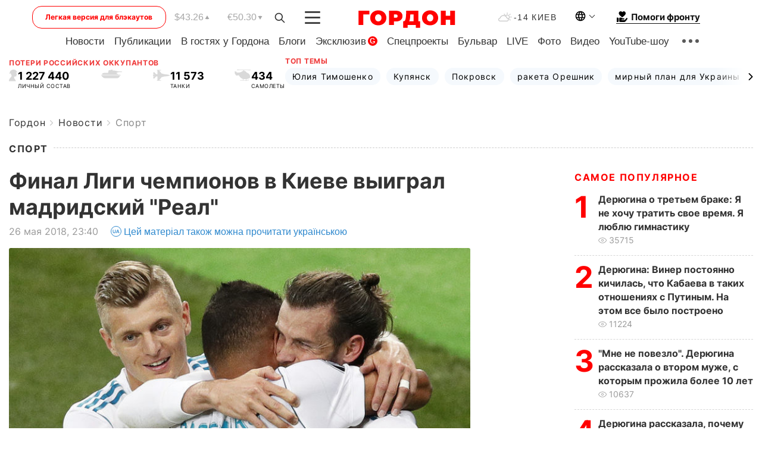

--- FILE ---
content_type: text/html; charset=UTF-8
request_url: https://gordonua.com/news/sport/final-ligi-chempionov-v-kieve-vyigral-madridskiy-real-248188.html
body_size: 24740
content:
<!DOCTYPE html><html lang="ru"><head>
    <meta charset="UTF-8">
    <meta http-equiv="X-UA-Compatible" content="IE=edge">
    <meta name="viewport" content="width=device-width, initial-scale=1">

    <meta name="msvalidate.01" content="DF6B4591C603DAD4E73878CB6B106CCE" />
    
            <meta name="robots" content="max-image-preview:large">
    
    

    

        <title>Финал Лиги чемпионов в Киеве выиграл мадридский "Реал"</title>    <meta name="description" content="В финале Лиги чемпионов УЕФА, который прошел на НСК  Олимпийский  в Киеве, испанский  Реал  обыграл английский..." class="js-meta" />    
    
    
    
    
    
     <!-- alter article -->
	                            <link rel="alternate" href="https://gordonua.com/news/sport/final-ligi-chempionov-v-kieve-vyigral-madridskiy-real-248188.html" hreflang="ru">
                                        <link rel="alternate" href="https://gordonua.com/ukr/news/sport/final-ligi-chempioniv-u-kijevi-vigrav-madridskij-real-248188.html" hreflang="uk">
                        <link rel="alternate" href="https://gordonua.com/ukr/news/sport/final-ligi-chempioniv-u-kijevi-vigrav-madridskij-real-248188.html" hreflang="x-default">
                        <link rel="canonical" href="https://gordonua.com/news/sport/final-ligi-chempionov-v-kieve-vyigral-madridskiy-real-248188.html">        
                                                         <link rel="amphtml" href="https://gordonua.com/amp/news/sport/final-ligi-chempionov-v-kieve-vyigral-madridskiy-real-248188.html">
        
                                                                                            
                                                                                            
                <script async src="https://www.googletagmanager.com/gtag/js?id=G-LLKXF6867N"></script>
        <script>
            window.dataLayer = window.dataLayer || [];
            function gtag(){dataLayer.push(arguments);}
            gtag('js', new Date());

            gtag('config', 'G-LLKXF6867N');
        </script>
    
    <script type="text/javascript">
        var gtmContainerId = 'GTM-PFHTMJ';
        function gordonGTM() {
            // Код Google Tag Manager
            (function(w,d,s,l,i){w[l]=w[l]||[];w[l].push({'gtm.start':
            new Date().getTime(),event:'gtm.js'});var f=d.getElementsByTagName(s)[0],
            j=d.createElement(s),dl=l!='dataLayer'?'&l='+l:'';j.async=true;j.src=
            'https://www.googletagmanager.com/gtm.js?id='+i+dl;f.parentNode.insertBefore(j,f);
            })(window,document,'script','dataLayer', gtmContainerId);
        }
        window.addEventListener('DOMContentLoaded', function() {
            if (window.innerWidth <= 520) {
                setTimeout(gordonGTM, 4000);
            } else {
                gordonGTM();
            }
        });
    </script>

            <script type="text/javascript">
            function loadDelayedScripts() {
                var gptScript = document.createElement('script');
                gptScript.src = 'https://securepubads.g.doubleclick.net/tag/js/gpt.js';
                gptScript.async = true;
                document.head.appendChild(gptScript);

                var ymScript = document.createElement('script');
                ymScript.src = 'https://cdn.membrana.media/gdn/ym.js';
                ymScript.async = true;
                document.head.appendChild(ymScript);

                window.yieldMasterCmd = window.yieldMasterCmd || [];
                window.yieldMasterCmd.push(function() {
                    window.yieldMaster.init({
                        pageVersionAutodetect: true
                    });
                });
            }

            window.addEventListener('DOMContentLoaded', function() {
                setTimeout(loadDelayedScripts, 2000);
                                    gtag('event', 'membrana_ym_init');
                            });
        </script>

        <style>
            .nts-ad {display: flex; flex-direction: column; align-items: center; justify-content: center}
            .nts-ad-h300 {min-height: 300px}
        </style>
        
        
                
    <meta property='og:title' content="Финал Лиги чемпионов в Киеве выиграл мадридский &quot;Реал&quot;"/>
    <meta name='twitter:title' content="Финал Лиги чемпионов в Киеве выиграл мадридский &quot;Реал&quot;">
            <meta property='og:description' content="В финале Лиги чемпионов УЕФА, который прошел на НСК Олимпийский в Киеве, испанский Реал обыграл английский..."/>
        <meta name='twitter:description' content="В финале Лиги чемпионов УЕФА, который прошел на НСК Олимпийский в Киеве, испанский Реал обыграл английский...">
        <meta property="og:image:width" content="744"> 
    <meta property="og:image:height" content="560">

<meta property='og:type' content='article'/>
<meta property='og:url' content='https://gordonua.com/news/sport/final-ligi-chempionov-v-kieve-vyigral-madridskiy-real-248188.html'/>
<meta property='og:image' content='https://gordonua.com/img/article/2481/88_tn-v1527367212.jpg'/><meta property='og:site_name' content='Гордон | Gordon'/>

<meta name='twitter:card' content='summary_large_image'>
<meta name='twitter:site' content='@Gordonuacom'>
<meta name='twitter:creator' content='@Gordonuacom'>
    <meta name='twitter:image' content='https://gordonua.com/img/article/2481/88_tn-v1527367212.jpg'>
         
                        
                
                                                                                                                                                                

    

        
    
    <script type="application/ld+json">
    {
        "@context" : "https://schema.org",
        "@type" : "NewsArticle",
                "sameAs" : [ 
                            "https://gordonua.com/news/sport/final-ligi-chempionov-v-kieve-vyigral-madridskiy-real-248188.html"                    ],
                "mainEntityOfPage" : {
            "@type" : "WebPage",
            "@id" : "https://gordonua.com/news/sport/final-ligi-chempionov-v-kieve-vyigral-madridskiy-real-248188.html",
            "name" : "Финал Лиги чемпионов в Киеве выиграл мадридский &quot;Реал&quot;"
        },
        "headline": "Финал Лиги чемпионов в Киеве выиграл мадридский &quot;Реал&quot;",
                    "image": {
                "@type": "ImageObject",
                "url": "https://gordonua.com/img/article/2481/88_main-v1527367212.jpg",
                "height": 560,
                "width": 744
            },
                "dateCreated" : "2018-05-26T23:40:20+03:00",
        "datePublished": "2018-05-26T23:40:20+03:00",
        "dateModified": "2018-05-27T14:05:07+03:00",

                    "author": {
                "@type": "Organization",
                "name": "ГОРДОН",
                "url": "https://gordonua.com",
                "sameAs": [
                                            "https://www.youtube.com/vgostyahugordona",
                                            "https://www.facebook.com/gordonuacom",
                                            "https://twitter.com/Gordonuacom",
                                            "https://flipboard.com/@GORDONUA",
                                            "https://gordonua.com/xml/rss.xml",
                                            "https://t.me/gordonuacom",
                                            "https://t.me/dmytrogordon_official",
                                            "https://invite.viber.com/?g2=AQABYNa0%2Brz9Pkzt0NnTdm5DcUzQHlf7QrDvmsZ1C9h5ZjM%2FKIIfxji%2BDRkQ6fy9&lang=ru",
                                        "https://uk.wikipedia.org/wiki/%D0%93%D0%BE%D1%80%D0%B4%D0%BE%D0%BD_(%D1%96%D0%BD%D1%82%D0%B5%D1%80%D0%BD%D0%B5%D1%82-%D0%B2%D0%B8%D0%B4%D0%B0%D0%BD%D0%BD%D1%8F)"
                ],
                "logo": {
                    "@type": "ImageObject",
                    "url": "https://gordonua.com/user/img/gordon-logo.svg",
                    "width": "228",
                    "height": "42"
                },
                "contactPoint" : {
                    "@type" : "ContactPoint",
                    "email" : "editor@gordonua.com",
                    "contactType" : "custumer support",
                    "areaServed" : "UA",
                    "availableLanguage" : ["uk-UA", "ru-UA"]
                }
            },
                "publisher": {
            "@type": "Organization",
            "name": "ГОРДОН",
            "url": "https://gordonua.com",
            "sameAs": [
                                    "https://www.youtube.com/vgostyahugordona",
                                    "https://www.facebook.com/gordonuacom",
                                    "https://twitter.com/Gordonuacom",
                                    "https://flipboard.com/@GORDONUA",
                                    "https://gordonua.com/xml/rss.xml",
                                    "https://t.me/gordonuacom",
                                    "https://t.me/dmytrogordon_official",
                                    "https://invite.viber.com/?g2=AQABYNa0%2Brz9Pkzt0NnTdm5DcUzQHlf7QrDvmsZ1C9h5ZjM%2FKIIfxji%2BDRkQ6fy9&lang=ru",
                                "https://uk.wikipedia.org/wiki/%D0%93%D0%BE%D1%80%D0%B4%D0%BE%D0%BD_(%D1%96%D0%BD%D1%82%D0%B5%D1%80%D0%BD%D0%B5%D1%82-%D0%B2%D0%B8%D0%B4%D0%B0%D0%BD%D0%BD%D1%8F)"
            ],
            "logo": {
                "@type": "ImageObject",
                "url": "https://gordonua.com/user/img/gordon-logo.svg",
                "width": "228",
                "height": "42"
            },
            "contactPoint" : {
                "@type" : "ContactPoint",
                "email" : "editor@gordonua.com",
                "contactType" : "custumer support",
                "areaServed" : "UA",
                "availableLanguage" : ["uk-UA", "ru-UA"]
            }
        },
                    "description": "В финале Лиги чемпионов УЕФА, который прошел на НСК  Олимпийский  в Киеве, испанский  Реал  обыграл английский...",
                            "keywords" : "Киев, футбол, Лига чемпионов, Реал (Мадрид), Ливерпуль, НСК Олимпийский",
                            "articleSection": "Спорт",
            
            "articleBody":"В финале Лиги чемпионов УЕФА, который прошел на НСК  Олимпийский  в Киеве, испанский  Реал  обыграл английский... В финальном матче Лиги чемпионов УЕФА сезона 2017/2018 испанский клуб &quot;Реал&quot; (Мадрид) выиграл у английского &quot;Ливерпуля&quot; со счетом 3:1. Об этом сообщает сайт УЕФА. Поединок проходил на Национальном спорткомплексе &quot;Олимпийский&quot; в Киеве. Счет на 51-й минуте матча открыл игрок &quot;Реала&quot; Карим Бензема. Спустя четыре минуты Садио Мане из &quot;Ливерпуля&quot; сравнял счет. Затем дважды отличился выступающий за испанский клуб валлиец Гарет Бэйл. Мячи он забивал на 64-й и 83-й минутах. &quot;Реал&quot; имел лучшие статистические показатели и по владению мячом (62% против 38%), и по точности передач (89% и 78%).",
                                  
        "inLanguage" : "ru",
        "alternativeHeadline" : "Финал Лиги чемпионов в Киеве выиграл мадридский &quot;Реал&quot;",
        "copyrightYear" : "2022",
        "wordCount" : "133",
        "speakable" : {
            "@type" : "SpeakableSpecification",
            "cssSelector" : ["h1"]
        }
    }
    </script>



    
            
    <script type="application/ld+json">
    {
        "@context": "http://schema.org",
        "@type": "BreadcrumbList",
        "itemListElement": [
                                            {
                "@type": "ListItem",
                "position": 1,
                "item": {
                                            "@id": "/news.html",  // cp0
                                        "name": "Новости"
                }
            }
            ,                                            {
                "@type": "ListItem",
                "position": 1,
                "item": {
                                            "@id": "/news/sport.html",  // cp0
                                        "name": "Спорт"
                }
            }
                            ]
    }
    </script>
    

<script type="application/ld+json">
{
    "@context": "http://schema.org",
    "@type": "WebSite",
    "url": "https://gordonua.com",
    "potentialAction": {
        "@type": "SearchAction",
        "target": "/search/query={search_term_string}",
        "query-input": "required name=search_term_string"
    }
}
</script>                                                        
<link rel="preconnect" href="https://connect.facebook.net">
<link rel="preconnect" href="https://cdn.gravitec.net">
    <link rel="preload" href='/user/css/fonts_connect_new3.css' as="style"/>
        <link rel="preload" href='/user/css/main.min-v37.css' as="style"/>
    <link rel="preload" href='/user/css/fix.min-v27.css' as="style"/>
        <link rel="icon" type="image/png" href="/user/img/favicon-new.png" sizes="16x16">
    <link rel="icon" type="image/png" href="/user/img/favicon-new32.png" sizes="32x32">
    <link rel="apple-touch-icon" type="image/png" href="/user/img/favicon-newiOS.png" sizes="180x180">
    
    <link rel="stylesheet" href="/user/css/fonts_connect_new3.css">
        <link rel="stylesheet" href="/user/css/main.min-v37.css">
    <link rel="stylesheet" href="/user/css/fix.min-v27.css">
    <style>
        div[data-place='43'],
        div[data-place='70'], 
        div[data-place='71'], 
        div[data-place='72'],
        div[data-place='56'], 
        div[data-place='57'], 
        div[data-place='58'],
        div[data-place='36'],
        div[data-place='37'],
        div[data-place='38'],
        div[data-place='160'],
        div[data-place='161'],
        div[data-place='51'],
        div[data-place='52'],
        div[data-place='53'],
        div[data-place='88'],
        div[data-place='89'],
        div[data-place='82'],
        div[data-place='44'],
        div[data-place='99'],
        div[data-place='100'],
        div[data-place='102'],
        div[data-place='103'],
        div[data-place='104'],
        div[data-place='96'],
        div[data-place='98'],
        div[data-place='168'],
        div[data-place='169']
        {
            margin: 30px 0;
        }
        div[data-place='70'],
        div[data-place='43'],
        div[data-place='56'],
        div[data-place='51'],
        div[data-place='37'],
        div[data-place='36']{
            position: relative;
            z-index: 1;
        }
        div[data-place='108'], div[data-place='109']{
            margin: 30px auto;
        }
        blockquote.twitter-tweet{
            padding: inherit;
            font-size: inherit;
            line-height: inherit;
            text-align: inherit;
            color: inherit;
            font-family: inherit;
            border-top: inherit;
            position: inherit;
            margin-top: inherit;
        }
        blockquote.twitter-tweet a{
            color: #2f89ce;
            font-family: inherit;
        }
        blockquote.twitter-tweet a:hover{
            color: #ff5353!important;
        }
        .main-slider ~ .content__flex-main .content__base{
            order: 2!important;
        }
        .top-slider__box .swiper-slide{
            margin-right: 15px;
        }
         @media screen and (max-width: 567px){
            .theme-box.tegs-rubric .theme-box-slider1 .swiper-slide{
            margin-right: 10px;
        }
        }
        .bulvar .theme-box .news-tegs__link{
            font-family: Inter-Regular, sans-serif;
        }
    </style>
    <script>
        var root_domain = 'gordonua.com';
        var loadsrcscache = [];
        load_srcs = function(sources, callback) {
            loadsrcscache.push([sources, callback]);
        }
    </script>

    </head><body ><div class="sbody"><style>.boulevard-block .main-slider .views {display: block;}.popular-list .popular-list__item .views {display: block!important;}[data-action="banners"] .banner.has-iframe::before,[data-action="banners"] .banner.has-img::before,[data-action="banners"] .banner .adsbygoogle:before {content: "Реклама";display: block;font-size: 14px;color: #9a9a9a;}[data-action="banners"] .banner a::before{font-family: 'Inter-Regular';}[data-action="banners"] .banner .adsbygoogle:before{position: absolute;top: -30px;}[data-action="banners"] .banner .adsbygoogle{margin-top: 20px;position: relative;}[data-action="banners"] .banner.has-iframe .adsbygoogle:before{display: none;}[data-action="banners"] .banner.has-iframe .adsbygoogle{margin-top: 0;}.MIXADVERT_NET a::before{display: none!important;}.MIXADVERT_NET > div::before{position: absolute;top: -30px;}@media (min-width: 567px) {.news-slider-box .content-tile.big .content-tile__img img{height: auto;}}.news-slider-box .content-tile.big .content-tile__img {max-height: 200px;}@media (max-width: 567px){.news-slider-box .content-tile.big .content-tile__img {max-height: 166px;}}.content-title .content-title__link h1,main.content__base .content-title h1.content-title__link{font-size: inherit !important;line-height: inherit !important;color: inherit !important;margin-bottom: inherit !important;font-family: inherit !important;display: inline !important;letter-spacing: inherit!important;text-transform: inherit!important;}main.content__base .content-title h1.content-title__link{color: red!important;font-size: 18px!important;line-height: 24px!important;letter-spacing: .08em!important;text-transform: uppercase!important;font-family: Inter-Bold, sans-serif !important;}.all-materials-title h1 {display: block;width: fit-content;text-transform: uppercase;font-family: Inter-SemiBold;font-size: 16px;letter-spacing: .08em;color: #202020;background: #fff;padding-right: 10px;margin-bottom: 0;line-height: 30px;white-space: nowrap;}.all-materials-title.top-theme-title.top-theme-page-title h1 {text-transform: inherit;}@media (max-width: 640px) {.materil-author h1 {font-size: 16px;}}</style><script>
                   function checkBanners() {  
                        document.querySelectorAll('.banner:not(.has-iframe)').forEach(banner => {
                            if (banner.querySelector('iframe')) {
                                banner.classList.add('has-iframe');
                            } 
                            if (banner.querySelector('img')) {
                                banner.classList.add('has-iframe');
                            }
                            
                            const div = banner.querySelector('div[id]');
                            if (div && (div.innerHTML.trim() !== '' || div.nextElementSibling && div.nextElementSibling.tagName === 'SCRIPT')) {
                                banner.classList.add('has-iframe');
                            }
                        });  
                    }
                setTimeout(checkBanners, 4000);
                let scrollCount = 0;
                function onScroll() {
                    checkBanners();
                    scrollCount++;
                        if (scrollCount >= 5) {
                            window.removeEventListener('scroll', onScroll);
                        }
                    }
                window.addEventListener('scroll', checkBanners);
            </script><script>
                function getCookie(name) {
                    var nameEQ = name + "=";
                    var ca = document.cookie.split(';');
                    for(var i=0;i < ca.length;i++) {
                        var c = ca[i];
                        while (c.charAt(0)==' ') c = c.substring(1,c.length);
                        if (c.indexOf(nameEQ) == 0) return c.substring(nameEQ.length,c.length);
                    }
                    return null;
                }
                function set_cookie(name,value,days, link) {
                    var expires = "";
                    if (days) {
                        var date = new Date();
                        date.setTime(date.getTime() + (days*24*60*60*1000));
                        expires = "; expires=" + date.toUTCString();
                    }
                    document.cookie = name + "=" + (value || "")  + expires + "; path=/";
                    document.location.href = link;
                }

                var pull_optimization_check = {};
            </script><!-- Google Tag Manager (noscript) -->
<noscript><iframe src="https://www.googletagmanager.com/ns.html?id=GTM-PFHTMJ"
height="0" width="0" style="display:none;visibility:hidden"></iframe></noscript>
<!-- End Google Tag Manager (noscript) --> <style>
    .header__top{
        position: relative;
    }
    .light-version-btn:hover {
        opacity: 0.8;
    }
    .light-version-btn{
        font-size: 12px;
        line-height: 20px;
        display: flex;
        justify-content: center;
        align-items: center;
        height: 38px;
        width: 100%;
        max-width: 225px;
        /* position: absolute; */
        top: 5px;
        left: 5.5%;
        color: #FF0000;
        border: 1px solid #FF0000;
        border-radius: 16px;
        margin-right: 14px;
    }
    @media (max-width: 1270px){
        .light-version-btn{
            left: 46px;
        }
    }
    @media (max-width: 1210px){
        .light-version-btn {
            max-width: 195px;
        }
    }
    @media (max-width: 1150px){
        .light-version-btn {
            display: none;
        }
    }
    @media (max-width: 567px){
        .header__top,  .country-switcher{
            background: white;
        }
    }
    @media (max-width: 1150px){
        .light-version-btn {
            display: none;
            right: 0;
            left: auto;
            background: white;
            position: fixed;
            bottom: 0;
            top: auto;
            max-width: 100%;
            border: none;
            height: 91px;
            font-size: 16px;
            background: #F7F7F8;
            border-radius: 0;
        }
    }

    

    .foundation {
        display: none;
        border-bottom: 1px solid;
        line-height: 19px;
        text-decoration: none;
    }
    .foundation img {
        padding-bottom: 2px;
    }
    .foundation span.foundation-text {
        font-family: Inter-Bold, sans-serif;
        font-size: 15px;
        padding-left: 5px;
    }
    .foundation:hover span.foundation-text {
        color: red;
    }

    @media (min-width: 749px){
        .foundation {
            display: inline-flex;
        }
    }
</style>

<header class="header">
    <div class="container">
        <div class="header__top">
            <a class="light-version-btn" href="https://fast.gordonua.com/rus/">
                Легкая версия для блэкаутов
            </a>
            <div class="course">
                <span class="course__item dollar">$43.26</span>
                <span class="course__item euro">€50.30</span>
            </div>
            <button id="search-btn" class="search-btn">
                <img width="18" height="18" src="/user/img/Shape.svg" alt="search btn">
            </button>
            <a class="menu-mob" id="butt1" >
                <img width="26" height="21" class="closed" src="/user/img/gumburger.svg" alt="menu closed">
                <div class="open">
                    <img src="/user/img/close_.svg" alt="menu open">
                </div>
            </a>

            <div class="logo">
                <a href="https://gordonua.com/rus/">
                    <img width="165" height="30" src="/user/img/gordon-logo.svg" alt="Главная">
                </a>
            </div>

            <div class="temperature">
                <img width="23" height="16" src="/user/img/temp.svg" alt="weather">
                -14 Киев
            </div>

            <div class="languages">
            <div class="languages-select"><img width="20" height="20" src="/user/img/planet.svg" alt="languages"></div>
            <div class="languages-change">
                                                                                                                                                                                                                                        <div><a href="https://gordonua.com/ukr/news/sport/final-ligi-chempioniv-u-kijevi-vigrav-madridskij-real-248188.html" data-langid="1" data-absnum="2" onclick="set_cookie('lang', 2, 30, 'https://gordonua.com/ukr/news/sport/final-ligi-chempioniv-u-kijevi-vigrav-madridskij-real-248188.html')" style="font-size:16px;font-weight:400">UA</a></div>
                        <div><a href="https://english.gordonua.com/" onclick="document.location.href='https://english.gordonua.com/'" style="font-size:16px;font-weight:400">EN</a></div>
                                                                                    </div>
            </div>

            <a href="/drone.html" class="foundation">
                <img width="20" height="20" src="/user/img/foundation-help.svg" alt="languages">
                <span class="foundation-text">Помоги фронту</span>
            </a>
        </div>

                                                                                                                                                                                                                                                                                                                                                                                
                                                                                                                                                                                                                                                                                
                                                                                                                                                                                                                                                                                                                                                                                                                
                                                                                                                                                                                        
        <div class="header-menu">
            <button id="search-btn-mob" class="search-btn search-btn-mob"><img width="18" height="18" src="/user/img/Shape.svg" alt="search">Поиск</button>
            <div class="header-menu__item">
                <div class="header-menu__title-box"><span class="header-menu__title">Главная</span></div>
                <nav>
                    <ul>
                                                    <li><a  href="/news.html">Новости</a></li>
                                                    <li><a  href="/publications.html">Публикации</a></li>
                                                    <li><a  href="/interview.html">В гостях у Гордона</a></li>
                                                    <li><a  href="/blogs.html">Блоги</a></li>
                                                    <li><a  href="/exclusive.html">Эксклюзив</a><span class="g-bl">G</span></li>
                                                    <li><a  href="/specprojects.html">Спецпроекты</a></li>
                                                    <li><a  href="/bulvar.html">Бульвар</a></li>
                                                    <li><a  href="/live.html">LIVE</a></li>
                                                    <li><a  href="/photo.html">Фото</a></li>
                                                    <li><a  href="/video.html">Видео</a></li>
                                                    <li><a  href="/talkshow.html">YouTube-шоу</a></li>
                                            </ul>
                </nav>
                <div class="header-menu__item">
                    <div class="header-menu__title-box"><span class="header-menu__title">Соцсети</span></div>
                    <nav>
                        <ul>
                                                                                            <li><a class="bold youtube-h" href="https://www.youtube.com/vgostyahugordona">YouTube</a></li>
                                                                                            <li><a class="bold facebook-h" href="https://www.facebook.com/gordonuacom">Facebook</a></li>
                                                                                            <li><a class="bold twitter-h" href="https://twitter.com/Gordonuacom">Twitter</a></li>
                                                                                            <li><a class="bold flipboard-h" href="https://flipboard.com/@GORDONUA">Flipboard</a></li>
                                                                                            <li><a class="bold rss-h" href="https://gordonua.com/xml/rss.xml">RSS</a></li>
                                                                                            <li><a class="bold telegram-h" href="https://t.me/gordonuacom">Telegram <br> Gordonua.com</a></li>
                                                                                            <li><a class="bold telegram-h2" href="https://t.me/dmytrogordon_official">Telegram <br> Дмитрий Гордон</a></li>
                                                                                            <li><a class="bold viber-h" href="https://invite.viber.com/?g2=AQABYNa0%2Brz9Pkzt0NnTdm5DcUzQHlf7QrDvmsZ1C9h5ZjM%2FKIIfxji%2BDRkQ6fy9&lang=ru">Viber</a></li>
                                                    </ul>
                    </nav>
                </div>
            </div>
            <div class="header-menu__item">
                <div class="header-menu__title-box"><span class="header-menu__title">Категории новостей</span></div>
                <nav>
                    <ul>
                                                    <li><a href="/news.html">Все новости</a></li>
                                                    <li><a href="/news/military-actions.html">Военные действия</a></li>
                                                    <li><a href="/news/worldnews.html">Мир</a></li>
                                                    <li><a href="/news/politics.html">Политика</a></li>
                                                    <li><a href="/news/money.html">Деньги</a></li>
                                                    <li><a href="/news/sport.html">Спорт</a></li>
                                                    <li><a href="/news/localnews.html">Происшествия</a></li>
                                                    <li><a href="/news/culture.html">Культура</a></li>
                                                    <li><a href="/news/science.html">Техно</a></li>
                                                    <li><a href="/news/health.html">Образ жизни</a></li>
                                                    <li><a href="/interesting.html">Интересное</a></li>
                                                    <li><a href="/news/society.html">Общество</a></li>
                                            </ul>
                </nav>
                <div class="header-menu__item mobile-hide">
                    <div class="header-menu__title-box"><span class="header-menu__title">Контакты</span></div>
                    <nav class="contacts-box">
                        <ul>
                            <li><a class="contacts-h" href="tel:+380442071301">+380 (44) 207-13-01,</a></li>
                            <li><a class="contacts-h" href="tel:+380442071302">+380 (44) 207-13-02</a></li>
                        </ul>
                    </nav>
                    <nav class="email-box">
                        <ul>
                            <li><a class="email-h" href="/cdn-cgi/l/email-protection#5237363b263d2012353d20363d3c27337c313d3f"><span class="__cf_email__" data-cfemail="0663626f7269744661697462696873672865696b">[email&#160;protected]</span></a></li>
                        </ul>
                    </nav>
                   
                    <div class="hide-desctop">
                        <div class="header-menu__title-box"><span class="header-menu__title">Информация</span></div>
                        <nav>
                            <ul>
                                                                    <li><a href="/about/job.html">Вакансии</a></li>
                                                                    <li><a href="/about.html">Редакция</a></li>
                                                                    <li><a href="/about/advertisement.html">Реклама на сайте</a></li>
                                                                    <li><a href="/legal_info.html">Правовая информация</a></li>
                                                                    <li><a href="/about/how-to-read.html">Как нас читать на временно оккупированных территориях</a></li>
                                                            </ul>
                        </nav>
                        <span class="header-menu__title">Приложения</span>
                        <nav>
                            <ul class="app-box">
                                <li><a href="https://play.google.com/store/apps/details?id=com.gordon"><img src="/user/img/app1.png" alt="android app"></a></li>
                                <li><a href="https://itunes.apple.com/app/id1282904011"><img src="/user/img/app2.png" alt="ios app"></a></li>
                            </ul>
                        </nav>
                    </div>
                </div>
            </div>
            <div class="header-menu__item">
                <div class="header-menu__title-box"><span class="header-menu__title">Город </span></div>
                <nav>
                    <ul>
                                                    <li><a  href="/news/kiev.html">Киев</a></li>
                                                    <li><a  href="/tags/harkov.html">Харьков</a></li>
                                                    <li><a  href="/tags/lvov.html">Львов</a></li>
                                                    <li><a  href="/tags/dnepr.html">Днепр</a></li>
                                                    <li><a  href="/tags/odessa-1.html">Одесса</a></li>
                                                    <li><a  href="/tags/mariupol-1.html">Мариуполь</a></li>
                                                    <li><a  href="/tags/donetsk-1.html">Донецк</a></li>
                                                    <li><a  href="/tags/lugansk.html">Луганск</a></li>
                                            </ul>
                </nav>
            </div>
            <div class="header-menu__item mobile-hide">
                <div class="header-menu__title-box"><span class="header-menu__title">Соцсети</span></div>
                <nav>
                    <ul>
                                                                                <li><a class="bold youtube-h" href="https://www.youtube.com/vgostyahugordona">YouTube</a></li>
                                                                                <li><a class="bold facebook-h" href="https://www.facebook.com/gordonuacom">Facebook</a></li>
                                                                                <li><a class="bold twitter-h" href="https://twitter.com/Gordonuacom">Twitter</a></li>
                                                                                <li><a class="bold flipboard-h" href="https://flipboard.com/@GORDONUA">Flipboard</a></li>
                                                                                <li><a class="bold rss-h" href="https://gordonua.com/xml/rss.xml">RSS</a></li>
                                                                                <li><a class="bold telegram-h" href="https://t.me/gordonuacom">Telegram <br> Gordonua.com</a></li>
                                                                                <li><a class="bold telegram-h2" href="https://t.me/dmytrogordon_official">Telegram <br> Дмитрий Гордон</a></li>
                                                                                <li><a class="bold viber-h" href="https://invite.viber.com/?g2=AQABYNa0%2Brz9Pkzt0NnTdm5DcUzQHlf7QrDvmsZ1C9h5ZjM%2FKIIfxji%2BDRkQ6fy9&lang=ru">Viber</a></li>
                                            </ul>
                </nav>
            </div>
            <div class="header-menu__item mobile-hide">
                <div class="hide-desctop">
                    <div class="header-menu__title-box"><span class="header-menu__title">Информация</span></div>
                    <nav>
                        <ul>
                                                            <li><a href="/about/job.html">Вакансии</a></li>
                                                            <li><a href="/about.html">Редакция</a></li>
                                                            <li><a href="/about/advertisement.html">Реклама на сайте</a></li>
                                                            <li><a href="/legal_info.html">Правовая информация</a></li>
                                                            <li><a href="/about/how-to-read.html">Как нас читать на временно оккупированных территориях</a></li>
                                                    </ul>
                    </nav>
                </div>
                <div class="header-menu__title-box"><span class="header-menu__title">Контакты</span></div>
                <nav class="contacts-box">
                    <ul>
                        <li><a class="contacts-h" href="tel:+380442071301">+380 (44) 207-13-01,</a></li>
                        <li><a class="contacts-h" href="tel:+380442071302">+380 (44) 207-13-02</a></li>
                    </ul>
                </nav>

                <nav class="email-box" style="margin-bottom: 0">
                    <ul>
                        <li><a class="email-h" href="/cdn-cgi/l/email-protection#3653525f4259447651594452595843571855595b"><span class="__cf_email__" data-cfemail="5e3b3a372a312c1e39312c3a31302b3f703d3133">[email&#160;protected]</span></a></li>
                    </ul>
                </nav>
                <div class="help-btn">
                    <span>Помоги фронту</span>
                    <a class="help-btn__link" href="/drone.html">Помочь</a>
                </div>
                <div class="hide-desctop">
                    <span class="header-menu__title">Приложения</span>
                    <nav>
                        <ul class="app-box">
                            <li><a href="https://play.google.com/store/apps/details?id=com.gordon"><img src="/user/img/app1.png" alt="app google pic"></a></li>
                            <li><a href="https://itunes.apple.com/app/id1282904011"><img src="/user/img/app2.png" alt="app apple pic"></a></li>
                        </ul>
                    </nav>
                </div>
            </div>

            <div class="header-menu__item hide-mobile">
                <div class="header-menu__title-box"><span class="header-menu__title">Информация</span></div>
                <nav>
                    <ul>
                                                    <li><a href="/about/job.html">Вакансии</a></li>
                                                    <li><a href="/about.html">Редакция</a></li>
                                                    <li><a href="/about/advertisement.html">Реклама на сайте</a></li>
                                                    <li><a href="/legal_info.html">Правовая информация</a></li>
                                                    <li><a href="/about/how-to-read.html">Как нас читать на временно оккупированных территориях</a></li>
                                            </ul>
                </nav>
                <span class="header-menu__title">Приложения</span>
                <nav>
                    <ul class="app-box">
                        <li><a href="https://play.google.com/store/apps/details?id=com.gordon"><img src="/user/img/app1.png" alt="app google p"></a></li>
                        <li><a href="https://itunes.apple.com/app/id1282904011"><img src="/user/img/app2.png" alt="app apple p"></a></li>
                    </ul>
                </nav>
            </div>

        </div>

        <div class="header_rubric">
            <nav>
                <ul>
                                            <li><a class="header_rubric__link" href="/news.html">Новости</a></li>
                                            <li><a class="header_rubric__link" href="/publications.html">Публикации</a></li>
                                            <li><a class="header_rubric__link" href="/interview.html">В гостях у Гордона</a></li>
                                            <li><a class="header_rubric__link" href="/blogs.html">Блоги</a></li>
                                            <li><a class="header_rubric__link" href="/exclusive.html">Эксклюзив</a><span class="g-bl">G</span></li>
                                            <li><a class="header_rubric__link" href="/specprojects.html">Спецпроекты</a></li>
                                            <li><a class="header_rubric__link" href="/bulvar.html">Бульвар</a></li>
                                            <li><a class="header_rubric__link" href="/live.html">LIVE</a></li>
                                            <li><a class="header_rubric__link" href="/photo.html">Фото</a></li>
                                            <li><a class="header_rubric__link" href="/video.html">Видео</a></li>
                                            <li><a class="header_rubric__link" href="/talkshow.html">YouTube-шоу</a></li>
                                    </ul>
                <button class="menu-show"><img width="28" height="6" src="/user/img/group1.svg" alt="show menu"></button>
            </nav>
            <div class="menu-rubric">
                <nav>
                    <ul>
                                                    <li><a href="/news.html">Все новости</a></li>
                                                    <li><a href="/news/military-actions.html">Военные действия</a></li>
                                                    <li><a href="/news/worldnews.html">Мир</a></li>
                                                    <li><a href="/news/politics.html">Политика</a></li>
                                                    <li><a href="/news/money.html">Деньги</a></li>
                                                    <li><a href="/news/sport.html">Спорт</a></li>
                                                    <li><a href="/news/localnews.html">Происшествия</a></li>
                                                    <li><a href="/news/culture.html">Культура</a></li>
                                                    <li><a href="/news/science.html">Техно</a></li>
                                                    <li><a href="/news/health.html">Образ жизни</a></li>
                                                    <li><a href="/interesting.html">Интересное</a></li>
                                                    <li><a href="/news/society.html">Общество</a></li>
                                            </ul>
                </nav>
            </div>
        </div>

        <div class="rubric-box">
            <div class="rubric-box-slider swiper-container">
                <div class="swiper-wrapper">
                                            <div class="swiper-slide">
                            <a class="rubric-box__item" href="/news.html"><span>Новости</span></a>
                        </div>
                                            <div class="swiper-slide">
                            <a class="rubric-box__item" href="/publications.html"><span>Публикации</span></a>
                        </div>
                                            <div class="swiper-slide">
                            <a class="rubric-box__item" href="/interview.html"><span>В гостях у Гордона</span></a>
                        </div>
                                            <div class="swiper-slide">
                            <a class="rubric-box__item" href="/blogs.html"><span>Блоги</span></a>
                        </div>
                                            <div class="swiper-slide">
                            <a class="rubric-box__item" href="/exclusive.html"><span>Эксклюзив</span></a>
                        </div>
                                            <div class="swiper-slide">
                            <a class="rubric-box__item" href="/specprojects.html"><span>Спецпроекты</span></a>
                        </div>
                                            <div class="swiper-slide">
                            <a class="rubric-box__item" href="/bulvar.html"><span>Бульвар</span></a>
                        </div>
                                            <div class="swiper-slide">
                            <a class="rubric-box__item" href="/live.html"><span>LIVE</span></a>
                        </div>
                                            <div class="swiper-slide">
                            <a class="rubric-box__item" href="/photo.html"><span>Фото</span></a>
                        </div>
                                            <div class="swiper-slide">
                            <a class="rubric-box__item" href="/video.html"><span>Видео</span></a>
                        </div>
                                            <div class="swiper-slide">
                            <a class="rubric-box__item" href="/talkshow.html"><span>YouTube-шоу</span></a>
                        </div>
                                    </div>
                <span class="theme-arrow_"><img src="/user/img/arrow-right2.svg" alt="sl arr right"></span>
            </div>
            
            

                        
                                                                                                                                                                    
            <div class="top-wrapper flex2">
                <div class="top-wrapper-item">
                    <div class="losses-wrap flex2">
                        <div class="item-lw title flex2">
                            Потери российских оккупантов
                        </div>
                        <div class="item-lw">
                            <div class="losses flex2">
                                <div class="item-l-wrap flex2">
                                    <div class="item-l">
                                        <img width="15" height="20" class="r-p" src="/user/img/r-p.svg" alt="">
                                    </div>
                                    <div class="item-l flex2">
                                        <span> 1 227 440</span>
                                        <p>ЛИЧНЫЙ СОСТАВ</p>
                                    </div>
                                </div>
                                <div class="item-l-wrap flex2">
                                    <div class="item-l">
                                        <img width="36" height="15" class="r-t" src="/user/img/r-t.svg" alt="">
                                    </div>
                                    <div class="item-l">
                                        <span></span>
                                        <p></p>
                                    </div>
                                </div>
                                <div class="item-l-wrap flex2">
                                    <div class="item-l">
                                        <img width="29" height="19" class="r-pl" src="/user/img/r-pl.svg" alt="">
                                    </div>
                                    <div class="item-l">
                                        <span> 11 573</span>
                                        <p>
ТАНКИ</p>
                                    </div>
                                </div>
                                <div class="item-l-wrap flex2">
                                    <div class="item-l">
                                        <img width="28" height="19" class="r-h" src="/user/img/r-h.svg" alt="">
                                    </div>
                                    <div class="item-l">
                                        <span> 434</span>
                                        <p>САМОЛЕТЫ</p>
                                    </div>
                                </div>
                            </div>
                        </div>
                    </div>
                </div>

                
                <div class="top-wrapper-item">
                    <div class="losses-wrap losses-wrap-slider flex2">
                        <div class="item-lw title flex2">
                            Топ темы
                        </div>
                        <div class="item-lw">
                            <div class="theme-box">
                                <div class="theme-box-slider swiper-container">
                                    <div class="swiper-wrapper">
                                                                                    <div class="swiper-slide">
                                                <a class="theme-box__item " href="/tags/julija-timoshenko.html">
                                                    <span>Юлия Тимошенко</span>
                                                </a>
                                            </div>
                                                                                    <div class="swiper-slide">
                                                <a class="theme-box__item " href="/tags/kupjansk.html">
                                                    <span>Купянск</span>
                                                </a>
                                            </div>
                                                                                    <div class="swiper-slide">
                                                <a class="theme-box__item " href="/tags/pokrovsk.html">
                                                    <span>Покровск</span>
                                                </a>
                                            </div>
                                                                                    <div class="swiper-slide">
                                                <a class="theme-box__item " href="/tags/raketa-oreshnik.html">
                                                    <span>ракета Орешник</span>
                                                </a>
                                            </div>
                                                                                    <div class="swiper-slide">
                                                <a class="theme-box__item " href="/tags/mirnyj-plan-dlja-ukrainy.html">
                                                    <span>мирный план для Украины</span>
                                                </a>
                                            </div>
                                                                            </div>
                                </div>
                
                                <span class="swiper-button-prev theme-arrow theme-arrow-left swiper-button-white">
                                    <img width="8" height="12" src="/user/img/arrow-right2.svg" alt="sl left">
                                </span>
                                <span class="swiper-button-next theme-arrow swiper-button-white">
                                    <img width="8" height="12" src="/user/img/arrow-right2.svg" alt="sl right">
                                </span>
                            </div>
                        </div>
                    </div>
                </div>
            </div>
            
        </div>
    </div>
</header>

<script data-cfasync="false" src="/cdn-cgi/scripts/5c5dd728/cloudflare-static/email-decode.min.js"></script><script>
    load_srcs(['/user/js/swiper-bundle.min.js'], function() {
        var swiper = new Swiper(".theme-box-slider", {
            spaceBetween: 10,
            grabCursor: true,
            slidesPerView: 'auto',
            navigation: {
                nextEl: ".swiper-button-next",
                prevEl: ".swiper-button-prev"
            },
        });
        
        var swiper = new Swiper(".theme-box-slider1", {
            spaceBetween: 10,
            grabCursor: true,
            slidesPerView: 'auto',
            navigation: {
                nextEl: ".theme-arrow1"
            },
        });
        
        var swiper = new Swiper(".rubric-box-slider", {
            spaceBetween: 16,
            grabCursor: true,
            slidesPerView: 'auto',
            navigation: {
                nextEl: ".theme-arrow_"
            },
        });
    });
</script> <div class="container "> 

    <i data-absnum="248188" data-operand="article" data-action="stat" data-lang="1" class="sunsite_actions" style="display:none;"></i>
<div class="content content__flex content-two 1">
    
<ul class="breadcrumb breadcrumb-news">
    
    
        
    <li>
        <a href="/rus/">Гордон</a>
    </li>
    
                                    <li>
                            <a href="/news.html">Новости</a>
                    </li>
                                    <li>
                            <a href="/news/sport.html">Спорт</a>
                    </li>
    </ul>
        <div class="content-title">
        <a class="content-title__link" href="/news/sport.html">
            Спорт
        </a>
    </div>
    <style>
        @media (max-width: 415px){
            .content-link-ua, .content-link-ru{
                font-family: Inter-Regular, sans-serif;
            }
        }
        @media (max-width: 600px) {
            .video-fix-block iframe {
                height: 200px !important;
            }
        }
        @media screen and (max-width: 412px) {
            .news-picture{
                position: relative;
            }
           .news-picture img {
                position: absolute;
                top: 0;
                left: 0;
                width: 100%;
                height: 100%;
            }
            .news-picture.margin img {
                position: relative;
            }
            .news-picture picture {
                display: block;
                position: relative;
                width: 100%;
                padding-bottom: 66.67%;
                height: 0;
                display: block;
                margin-bottom: 6px;
            }
            article.fix .news-picture picture img{
                position: relative;
            }
            article.fix .news-picture picture{
                position: relative;
                padding-bottom: initial;
                height: auto;
            }
        }

.news-picture,
.news-picture-left,
.news-picture-right {
    margin: 15px 0;
}

.news-picture picture,
.news-picture-left picture,
.news-picture-right picture {
    display: block;
    max-width: 100%;
    height: auto;
}

.news-picture img,
.news-picture-left img,
.news-picture-right img {
    max-width: 100%;
    height: auto;
    display: block;
}

.news-picture-left > .ph-source.news-picture-describe, 
.news-picture-right > .ph-source.news-picture-describe {
    margin-bottom: 0
}

@media (max-width: 768px) {
    .news-picture-left, .news-picture-right {
        margin: auto;
    }
}

@media (min-width: 768px) {
    .news-picture-left {
        float: left;
        margin: 5px 15px 5px 0;
        max-width: 50%;
    }

    .news-picture-right {
        float: right;
        margin: 5px 0 15px 5px;
        max-width: 50%;
    }

    .news-picture-left::after,
    .news-picture-right::after {
        content: "";
        display: table;
        clear: both;
    }
}

@media (min-width: 1200px) {
    .news-picture-left,
    .news-picture-right {
        max-width: 40%;
    }
}
    </style>
    <div class="content__flex-main news new-desing-photo">
        <main class="content__base">
        
                                    

            <div class="container-inside">
                <h1 data-edit="248188,2255" data-absnum="248188">Финал Лиги чемпионов в Киеве выиграл мадридский "Реал"

<span class="art-icons">
                                                                                                                    
        
            
        
        
        
        
        </span>
</h1>
                <div class="content__base-info">
                                            <div class="content-date">
                                                            26 мая 2018, 23:40
                                                    </div>
                    
                                        
                    
                                            <a class="content-link-ua" href="https://gordonua.com/ukr/news/sport/final-ligi-chempioniv-u-kijevi-vigrav-madridskij-real-248188.html">Цей матеріал також можна прочитати українською</a>
                                    </div>
            </div>

                                                                            
                    
                                                                                                                <div class="news-picture">
                                <picture>
                                                                                                            <source srcset="/img/article/2481/88_main-v1527367212.jpg" media="(max-width: 412px)">
                                    <img width="330" height="185" class="art_main_image" src="/img/article/2481/88_main-v1527367212.jpg" alt="Финал Лиги чемпионов в Киеве выиграл мадридский &quot;Реал&quot;">
                                </picture>
                                <span class="news-picture-describe">"Реал" забил три мяча<br>Фото: ЕРА</span>
                            </div>
                                                                        
            <div class="container-inside">
                                    <div class="ct-header">
                        <strong><h2>В финале Лиги чемпионов УЕФА, который прошел на НСК "Олимпийский" в Киеве, испанский "Реал" обыграл английский "Ливерпуль" со счетом 3:1.</h2></strong>
                    </div>
                
                                <article class="fix">
                    <p ><strong>В финальном матче Лиги чемпионов УЕФА сезона 2017/2018 испанский клуб "Реал" (Мадрид) выиграл у английского "Ливерпуля" со счетом 3:1. Об этом <a href="http://ru.uefa.com/uefachampionsleague/season=2018/matches/round=2000885/match=2021711/index.html?iv=true" target="_blank">сообщает</a> сайт УЕФА.</strong></p><div data-action="banners" data-load_after="1" data-place="99" data-page="2255" class="sunsite_actions"></div><div data-action="banners" data-load_after="1" data-place="36" data-page="2255" class="sunsite_actions"></div>
<p >Поединок проходил на Национальном спорткомплексе "Олимпийский" в Киеве.</p>
<p >Счет на 51-й минуте матча открыл игрок "Реала" Карим Бензема. Спустя четыре минуты Садио Мане из "Ливерпуля" сравнял счет.</p>
<p >Затем дважды отличился выступающий за испанский клуб валлиец Гарет Бэйл. Мячи он забивал на 64-й и 83-й минутах.</p>
<p >"Реал" имел лучшие статистические показатели и по владению мячом (62% против 38%), и по точности передач (89% и 78%).</p>
                </article>

                                                    
                
                
                                <div data-action="banners" data-place="37" data-load_after="1" data-page="2255" data-absnum="248188" class="sunsite_actions"></div>

                <div data-action="banners" data-place="100" data-load_after="1" data-page="2255" data-absnum="248188" class="sunsite_actions"></div>
                
                                                    <div class="news-tegs">
                                                    <a class="news-tegs__link" href="/tags/kiev-0.html">Киев</a>
                                                    <a class="news-tegs__link" href="/tags/futbol.html">футбол</a>
                                                    <a class="news-tegs__link" href="/tags/liga-chempionov.html">Лига чемпионов</a>
                                                    <a class="news-tegs__link" href="/tags/real-madrid.html">Реал (Мадрид)</a>
                                                    <a class="news-tegs__link" href="/tags/liverpul.html">Ливерпуль</a>
                                                    <a class="news-tegs__link" href="/tags/nsk-olimpijskij.html">НСК Олимпийский</a>
                                            </div>
                                
                <style>
    .how-read{
        background: #FFF7FB;
        color: black;
        font-size: 20px;
        font-weight: 700;
        line-height: 30px;
        font-family: inherit;
        padding: 15px;
        border-radius: 3px;
        display: flex;
        justify-content: space-between;
        align-items: center;
        margin-bottom: 30px;
        font-family: 'Inter-Bold', sans-serif;
    }
    .how-read__link{
        border-radius: 3px;
        background: #FF0000;
        color: white;
        font-size: 20px;
        line-height: 30px;
        font-weight: 700;
        padding: 5px 15px;
        margin-left: 20px;
    }
    .how-read__link:hover{
        opacity: 0.8;
    }
    @media (max-width: 650px) {
        .how-read, .how-read__link{
            font-size: 14px;
        }
        .how-read{
            padding: 10px;
        }
    }
</style>
<div class="how-read">
        Как читать "ГОРДОН" на временно оккупированных территориях    <a href="https://gordonua.com/about/how-to-read/" class="how-read__link">
                  Читать    </a>
</div>
                                    
                    
                    
                                                            <div class="share-box">
                        <span class="share-box__title">Поделиться</span>
                        <div class="social-block likely">
                            <span class="facebook-h facebook" href="https://gordonua.comhttps://gordonua.com/news/sport/final-ligi-chempionov-v-kieve-vyigral-madridskiy-real-248188.html"></span>
                            <span class="twitter-h twitter" href="https://gordonua.comhttps://gordonua.com/news/sport/final-ligi-chempionov-v-kieve-vyigral-madridskiy-real-248188.html"></span>
                            <span class="telegram-h telegram" href="https://gordonua.comhttps://gordonua.com/news/sport/final-ligi-chempionov-v-kieve-vyigral-madridskiy-real-248188.html"></span>
                            <span class="viber-h viber" href="https://gordonua.comhttps://gordonua.com/news/sport/final-ligi-chempionov-v-kieve-vyigral-madridskiy-real-248188.html"></span>
                        </div>
                    </div>
                    
                    <div data-action="banners" data-place="38" data-load_after="1" data-page="2255" data-absnum="248188" class="sunsite_actions"></div>
                            </div>

                            <div class="news-slider-box fixed-width ">
            <div class="content-title"><span class="content-title__link">Материалы по теме</span></div>

            <!-- Add Arrows -->
            <div class="news-slider-arrows">
                <div class="news1-swiper-button-next1 swiper-button-next2 swiper-button-white"></div>
                <div class="news1-swiper-button-prev1 swiper-button-prev2 swiper-button-white"></div>
            </div>

            <div class="news-slider__box">
                <div class="news-slider flex-box swiper-container">
                    <div class="swiper-wrapper">
                                                                                                                                                    <div class="swiper-slide">
                                    <div class="content-tile big">
                                        <a href="https://gordonua.com/publications/final-ligi-chempionov-real-liverpul-onlayn-translyaciya-248135.html" class="content-tile__img">
                                            <img width="220" height="165" class="lozad" data-src="/img/article/2481/35_tn-v1527330659.jpg" alt="Финал Лиги чемпионов. "Реал" – "Ливерпуль" 3:1. Онлайн-трансляция">
                                        </a>
                                        <div class="content-tile__text">
                                            <a class="content-tile__link" href="https://gordonua.com/publications/final-ligi-chempionov-real-liverpul-onlayn-translyaciya-248135.html" data-edit="248135,2402" data-absnum="248135">
                                                Финал Лиги чемпионов. "Реал" – "Ливерпуль" 3:1. Онлайн-трансляция
                                                

<span class="art-icons">
                                                                                                                    
        
                <span class="g-bl 1">G</span>
        
        
                <span class="icon-pblc-art"></span>
    
        
        
        </span>
                                            </a>
                                        </div>
                                        <span class="content-tile__date">26 мая 2018</span>
                                    </div>
                                </div>
                                                                                                                                                                                <div class="swiper-slide">
                                    <div class="content-tile big">
                                        <a href="https://gordonua.com/news/kiev/v-aeroportah-kieva-oformleno-bolee-202-tysyach-bolelshchikov-gospogransluzhba-ukrainy-248171.html" class="content-tile__img">
                                            <img width="220" height="165" class="lozad" data-src="/img/article/2481/71_tn-v1527353543.jpg" alt="В аэропортах Киева оформлено более 20,2 тыс. болельщиков – Госпогранслужба Украины">
                                        </a>
                                        <div class="content-tile__text">
                                            <a class="content-tile__link" href="https://gordonua.com/news/kiev/v-aeroportah-kieva-oformleno-bolee-202-tysyach-bolelshchikov-gospogransluzhba-ukrainy-248171.html" data-edit="248171,2675" data-absnum="248171">
                                                В аэропортах Киева оформлено более 20,2 тыс. болельщиков – Госпогранслужба Украины
                                                

<span class="art-icons">
                                                                                                                    
        
            
        
        
        
        
        </span>
                                            </a>
                                        </div>
                                        <span class="content-tile__date">26 мая 2018</span>
                                    </div>
                                </div>
                                                                                                                                                                                <div class="swiper-slide">
                                    <div class="content-tile big">
                                        <a href="https://gordonua.com/news/sport/poroshenko-ozvuchil-namerenie-provesti-v-ukraine-match-za-superkubok-uefa-ili-final-ligi-evropy-248163.html" class="content-tile__img">
                                            <img width="220" height="165" class="lozad" data-src="/img/article/2481/63_tn-v1527346448.jpeg" alt="Порошенко озвучил намерение провести в Украине матч за Суперкубок УЕФА или финал Лиги Европы">
                                        </a>
                                        <div class="content-tile__text">
                                            <a class="content-tile__link" href="https://gordonua.com/news/sport/poroshenko-ozvuchil-namerenie-provesti-v-ukraine-match-za-superkubok-uefa-ili-final-ligi-evropy-248163.html" data-edit="248163,2255" data-absnum="248163">
                                                Порошенко озвучил намерение провести в Украине матч за Суперкубок УЕФА или финал Лиги Европы
                                                

<span class="art-icons">
                                                                                                                    
        
            
        
        
        
        
        </span>
                                            </a>
                                        </div>
                                        <span class="content-tile__date">26 мая 2018</span>
                                    </div>
                                </div>
                                                                                                                                                                                <div class="swiper-slide">
                                    <div class="content-tile big">
                                        <a href="https://gordonua.com/news/kiev/klichko-fanatam-i-turistam-ponravilos-chto-ih-vstrechali-s-razrisovannymi-v-cveta-klubov-finalistov-licami-248145.html" class="content-tile__img">
                                            <img width="220" height="165" class="lozad" data-src="/img/article/2481/45_tn-v1527333148.jpg" alt="Кличко: Фанатам и туристам понравилось, что их встречали с разрисованными в цвета клубов-финалистов лицами">
                                        </a>
                                        <div class="content-tile__text">
                                            <a class="content-tile__link" href="https://gordonua.com/news/kiev/klichko-fanatam-i-turistam-ponravilos-chto-ih-vstrechali-s-razrisovannymi-v-cveta-klubov-finalistov-licami-248145.html" data-edit="248145,2675" data-absnum="248145">
                                                Кличко: Фанатам и туристам понравилось, что их встречали с разрисованными в цвета клубов-финалистов лицами
                                                

<span class="art-icons">
                                                                                                                    
        
            
        
        
        
        
        </span>
                                            </a>
                                        </div>
                                        <span class="content-tile__date">26 мая 2018</span>
                                    </div>
                                </div>
                                                                                                                                                                                <div class="swiper-slide">
                                    <div class="content-tile big">
                                        <a href="https://gordonua.com/publications/fan-gorodok-na-kreshchatike-otkaz-ot-biletov-i-napadeniya-na-anglichan-glavnoe-o-finale-ligi-chempionov-v-kieve-248018.html" class="content-tile__img">
                                            <img width="220" height="165" class="lozad" data-src="/img/article/2480/18_tn-v1527270740.jpg" alt="Фан-городок на Крещатике, отказ от билетов и нападения на англичан. Главное о финале Лиги чемпионов в Киеве">
                                        </a>
                                        <div class="content-tile__text">
                                            <a class="content-tile__link" href="https://gordonua.com/publications/fan-gorodok-na-kreshchatike-otkaz-ot-biletov-i-napadeniya-na-anglichan-glavnoe-o-finale-ligi-chempionov-v-kieve-248018.html" data-edit="248018,2402" data-absnum="248018">
                                                Фан-городок на Крещатике, отказ от билетов и нападения на англичан. Главное о финале Лиги чемпионов в Киеве
                                                

<span class="art-icons">
                                                                                                                    
        
                <span class="g-bl 1">G</span>
        
        
                <span class="icon-pblc-art"></span>
    
        
        
        </span>
                                            </a>
                                        </div>
                                        <span class="content-tile__date">26 мая 2018</span>
                                    </div>
                                </div>
                                                                        </div>
                </div>
            </div>
        </div>
        <div data-action="banners" data-place="42" data-page="2255" class="sunsite_actions"></div>
    

    

    <div class="news-slider-box fixed-width ">
        <div class="content-title"><span class="content-title__link">Бульвар</span></div>

        <!-- Add Arrows -->
        <div class="news-slider-arrows">
            <div class="news1-swiper-button-next swiper-button-next1 swiper-button-white"></div>
            <div class="news1-swiper-button-prev swiper-button-prev1 swiper-button-white"></div>
        </div>
        
        <div class="news-slider__box">
            <div class="news-slider1 flex-box swiper-container">
                <div class="swiper-wrapper">
                                            <div class="swiper-slide">
                            <div class="content-tile big">
                                <a href="https://gordonua.com/bulvar/recipes/objazatelno-dobavte-k-tsvetnoj-kapuste-eto-chtoby-uzhin-poluchilsja-vkusnejshim-bystryj-retsept-1770893.html" class="content-tile__img">
                                    <img width="220" height="165" class="lozad" data-src="/img/article/17708/93_tn-v1768845994.jpg" alt="Обязательно добавьте к цветной капусте это, чтобы ужин получился вкуснейшим. Быстрый рецепт">
                                </a>
                                <div class="content-tile__text">
                                    <a class="content-tile__link" href="https://gordonua.com/bulvar/recipes/objazatelno-dobavte-k-tsvetnoj-kapuste-eto-chtoby-uzhin-poluchilsja-vkusnejshim-bystryj-retsept-1770893.html" data-edit="1770893,4597" data-absnum="1770893">
                                        Обязательно добавьте к цветной капусте это, чтобы ужин получился вкуснейшим. Быстрый рецепт
                                    </a>
                                </div>
                                <span class="content-tile__date">19 января 2026</span>
                            </div>
                        </div>
                                            <div class="swiper-slide">
                            <div class="content-tile big">
                                <a href="https://gordonua.com/bulvar/news/khochetsja-chtoby-so-mnoj-chelovek-ros-derjuhina-objasnila-pochemu-raspalis-ee-dva-braka-1770801.html" class="content-tile__img">
                                    <img width="220" height="165" class="lozad" data-src="/img/article/17708/1_tn-v1768809422.jpg" alt=""Хочется, чтобы со мной человек рос". Дерюгина объяснила, почему распались ее два брака">
                                </a>
                                <div class="content-tile__text">
                                    <a class="content-tile__link" href="https://gordonua.com/bulvar/news/khochetsja-chtoby-so-mnoj-chelovek-ros-derjuhina-objasnila-pochemu-raspalis-ee-dva-braka-1770801.html" data-edit="1770801,3878" data-absnum="1770801">
                                        "Хочется, чтобы со мной человек рос". Дерюгина объяснила, почему распались ее два брака
                                    </a>
                                </div>
                                <span class="content-tile__date">19 января 2026</span>
                            </div>
                        </div>
                                            <div class="swiper-slide">
                            <div class="content-tile big">
                                <a href="https://gordonua.com/bulvar/recipes/vlejte-eto-v-testo-i-verhuny-poluchatsja-ochen-nezhnymi-i-vkusnymi-prostoj-retsept-1770886.html" class="content-tile__img">
                                    <img width="220" height="165" class="lozad" data-src="/img/article/17708/86_tn-v1768842335.jpg" alt="Влейте это в тесто – и вергуны получатся очень нежными и вкусными. Простой рецепт">
                                </a>
                                <div class="content-tile__text">
                                    <a class="content-tile__link" href="https://gordonua.com/bulvar/recipes/vlejte-eto-v-testo-i-verhuny-poluchatsja-ochen-nezhnymi-i-vkusnymi-prostoj-retsept-1770886.html" data-edit="1770886,4597" data-absnum="1770886">
                                        Влейте это в тесто – и вергуны получатся очень нежными и вкусными. Простой рецепт
                                    </a>
                                </div>
                                <span class="content-tile__date">19 января 2026</span>
                            </div>
                        </div>
                                            <div class="swiper-slide">
                            <div class="content-tile big">
                                <a href="https://gordonua.com/bulvar/news/voshel-v-doverie-v-politsii-pokazali-muzhchinu-kotoryj-shantazhiroval-topolju-intimnym-video-s-ee-uchastiem-1770877.html" class="content-tile__img">
                                    <img width="220" height="165" class="lozad" data-src="/img/article/17708/77_tn-v1768839318.jpg" alt=""Вошел в доверие". В полиции показали мужчину, который шантажировал Тополю интимным видео с ее участием">
                                </a>
                                <div class="content-tile__text">
                                    <a class="content-tile__link" href="https://gordonua.com/bulvar/news/voshel-v-doverie-v-politsii-pokazali-muzhchinu-kotoryj-shantazhiroval-topolju-intimnym-video-s-ee-uchastiem-1770877.html" data-edit="1770877,3878" data-absnum="1770877">
                                        "Вошел в доверие". В полиции показали мужчину, который шантажировал Тополю интимным видео с ее участием
                                    </a>
                                </div>
                                <span class="content-tile__date">19 января 2026</span>
                            </div>
                        </div>
                                    </div>
            </div>
        </div>
    </div>


<script>
    load_srcs(['/user/js/swiper-bundle.min.js'], function() {
        var swiper = new Swiper(".news-slider1", {
            spaceBetween: 10,
            grabCursor: true,
            slidesPerView: 'auto',
            navigation: {
                nextEl: ".news1-swiper-button-next",
                prevEl: ".news1-swiper-button-prev"
            },
        });
        var swiper = new Swiper(".news-slider", {
            spaceBetween: 10,
            grabCursor: true,
            slidesPerView: 'auto',
            navigation: {
                nextEl: ".news1-swiper-button-next1",
                prevEl: ".news1-swiper-button-prev1"
            },
        });
    });
</script>        </main>

        <aside class="content__news news-bl" data-margin-top="20" data-sticky-for="1023" data-sticky-class="is-sticky">
                                                    

    
    <div class="popular-list">
    <a class="list-title" href="/top.html">Самое популярное</a>
                            <div class="popular-list__item">
            <div class="popular-list__text">
                <a class="popular-list__link" href="https://gordonua.com/news/society/derjuhina-o-tretem-brake-ja-ne-khochu-tratit-svoe-vremja-ja-ljublju-himnastiku-1770750.html" data-edit="1770750,2197" data-absnum="1770750">Дерюгина о третьем браке: Я не хочу тратить свое время. Я люблю гимнастику</a>
                <span class="views">35715</span>
            </div>
        </div>
                            <div class="popular-list__item">
            <div class="popular-list__text">
                <a class="popular-list__link" href="https://gordonua.com/news/society/derjuhina-viner-postojanno-kichilas-chto-kabaeva-v-takikh-otnoshenijakh-s-putinym-na-etom-vse-bylo-postroeno-1770644.html" data-edit="1770644,2197" data-absnum="1770644">Дерюгина: Винер постоянно кичилась, что Кабаева в таких отношениях с Путиным. На этом все было построено</a>
                <span class="views">11224</span>
            </div>
        </div>
                            <div class="popular-list__item">
            <div class="popular-list__text">
                <a class="popular-list__link" href="https://gordonua.com/news/society/mne-ne-povezlo-derjuhina-rasskazala-o-vtorom-muzhe-s-kotorym-prozhila-bolshe-10-let-1770684.html" data-edit="1770684,2197" data-absnum="1770684">"Мне не повезло". Дерюгина рассказала о втором муже, с которым прожила более 10 лет</a>
                <span class="views">10637</span>
            </div>
        </div>
                            <div class="popular-list__item">
            <div class="popular-list__text">
                <a class="popular-list__link" href="https://gordonua.com/news/society/derjuhina-rasskazala-pochemu-ee-doch-ne-obshchaetsja-so-svoim-znamenitym-ottsom-blokhinym-1770589.html" data-edit="1770589,2197" data-absnum="1770589">Дерюгина рассказала, почему ее дочь не общается со своим знаменитым отцом Блохиным</a>
                <span class="views">9071</span>
            </div>
        </div>
                            <div class="popular-list__item">
            <div class="popular-list__text">
                <a class="popular-list__link" href="https://gordonua.com/news/worldnews/telegram-kanal-kadyrova-vylozhil-video-s-eho-synom-adamom-posle-novostej-o-dtp-1770690.html" data-edit="1770690,2256" data-absnum="1770690">Telegram-канал Кадырова выложил видео с его сыном Адамом после новостей о ДТП</a>
                <span class="views">8467</span>
            </div>
        </div>
    </div>            <div data-action="banners" data-place="101" data-load_after="1" data-page="2255" class="sunsite_actions"></div>
    
        
    
<div class="news-box-list hide-tab">
    <a class="list-title" href="/news.html">
        Новости
    </a>

    <div class="content-news">
                            
                
    
    
    
    
            <div class="content-news__item ">
            <div class="content-news__info">
                <span class="content-news__time">18 минут назад</span>
            </div>
            <div class="content-news__text">
                <a class="content-news__link" href="https://gordonua.com/news/politics/zelenskij-vstretilsja-s-maljukom-posle-eho-uvolnenija-s-dolzhnosti-hlavy-sbu-1770894.html" data-edit="1770894,2194" data-absnum="1770894">
                    Зеленский встретился с Малюком после его увольнения с должности главы СБУ
                    

<span class="art-icons">
                                                                                                                    
        
            
        
        
        
        
        </span>
                </a>
            </div>
        </div>
                                
                
    
    
    
    
            <div class="content-news__item ">
            <div class="content-news__info">
                <span class="content-news__time">40 минут назад</span>
            </div>
            <div class="content-news__text">
                <a class="content-news__link" href="https://gordonua.com/news/society/enerhetiki-vernuli-elektrichestvo-675-tys-semej-v-techenie-nedeli-dtek-1770883.html" data-edit="1770883,2197" data-absnum="1770883">
                    Энергетики вернули электричество 675 тыс. семей в течение недели – ДТЭК
                    

<span class="art-icons">
                                                                                                                    
        
            
        
        
        
        
        </span>
                </a>
            </div>
        </div>
                                
                
    
    
    
    
            <div class="content-news__item picture bold">
            <div class="content-news__text">
                <div class="content-news__info">
                    <span class="content-news__time">41 минуту назад</span>
                </div>
                
                <div class="content-news-inside">
                    <a class="content-news__img" href="https://gordonua.com/news/war/ukraina-zakhvatila-rossijanina-prichastnoho-k-rasstrelu-ukrainskikh-plennykh-v-kurskoj-oblasti-zelenskij-1770895.html">
                                                    <img width="70" style="object-position: top" height="58" class="art_inner_img" src="/img/article/17708/95_tnsquare-v1768846721.jpg" alt="Украина захватила россиянина, причастного к расстрелу украинских пленных в Курской области – Зеленский">
                                            </a>
                    <a class="content-news__link" href="https://gordonua.com/news/war/ukraina-zakhvatila-rossijanina-prichastnoho-k-rasstrelu-ukrainskikh-plennykh-v-kurskoj-oblasti-zelenskij-1770895.html" data-edit="1770895,2815" data-absnum="1770895">
                        Украина захватила россиянина, причастного к расстрелу украинских пленных в Курской области – Зеленский
                    </a>
                    

<span class="art-icons">
                                                                                                                    
        
            
        
        
        
        
        </span>
                </div>
            </div>
        </div>
                                
                
    
    
    
    
            <div class="content-news__item bold">
            <div class="content-news__info">
                <span class="content-news__time">1 час назад</span>
            </div>
            <div class="content-news__text">
                <a class="content-news__link" href="https://gordonua.com/news/society/v-ukraine-razvernut-mobilnye-kukhni-s-horjachej-edoj-sviridenko-1770892.html" data-edit="1770892,2197" data-absnum="1770892">
                    В Украине развернут мобильные кухни с горячей едой – Свириденко
                    

<span class="art-icons">
                                                                                                                    
        
            
        
        
        
        
        </span>
                </a>
            </div>
        </div>
                                
                
    
    
    
    
            <div class="content-news__item bold">
            <div class="content-news__info">
                <span class="content-news__time">1 час назад</span>
            </div>
            <div class="content-news__text">
                <a class="content-news__link" href="https://gordonua.com/news/politics/tsik-priznal-izbrannym-nardepom-romana-kravtsa-smi-svjazyvajut-eho-s-telegram-kanalom-dzhoker-1770885.html" data-edit="1770885,2194" data-absnum="1770885">
                    ЦИК признал избранным от "Слуги народа" нардепом Романа Кравца, которого связывают с Telegram-каналом "Джокер"
                    

<span class="art-icons">
                                                                                                                    
        
            
        
        
        
        
        </span>
                </a>
            </div>
        </div>
                                                                        
                
    
    
    
    
            <div class="content-news__item picture ">
            <div class="content-news__text">
                <div class="content-news__info">
                    <span class="content-news__time">1 час назад</span>
                </div>
                
                <div class="content-news-inside">
                    <a class="content-news__img" href="https://gordonua.com/blogs/malyar/istorija-s-hrenlandiej-eto-sledstvie-beznakazannosti-putina-1770889.html">
                                                    <img width="70" style="object-position: top" height="58" class="art_inner_img" src="/img/article/17708/89_tnsquare-v1768844183.jpg" alt="История с Гренландией – это следствие безнаказанности Путина">
                                            </a>
                    <a class="content-news__link" href="https://gordonua.com/blogs/malyar/istorija-s-hrenlandiej-eto-sledstvie-beznakazannosti-putina-1770889.html" data-edit="1770889,4077" data-absnum="1770889">
                        Маляр: История с Гренландией – это следствие безнаказанности Путина
                    </a>
                    

<span class="art-icons">
                                                                                                                    
        
            
        
        
        
        
        </span>
                </div>
            </div>
        </div>
                                
                
    
    
    
    
            <div class="content-news__item bold">
            <div class="content-news__info">
                <span class="content-news__time">1 час назад</span>
            </div>
            <div class="content-news__text">
                <a class="content-news__link" href="https://gordonua.com/news/politics/zelenskij-pohovoril-s-fedorovym-i-anonsiroval-kadrovye-izmenenija-v-vozdushnykh-silakh-vsu-1770891.html" data-edit="1770891,2194" data-absnum="1770891">
                    Зеленский поговорил с Федоровым и анонсировал кадровые изменения в Воздушных силах ВСУ
                    

<span class="art-icons">
                                                                                                                    
        
            
        
        
        
        
        </span>
                </a>
            </div>
        </div>
                                
                
    
    
    
    
            <div class="content-news__item ">
            <div class="content-news__info">
                <span class="content-news__time">1 час назад</span>
            </div>
            <div class="content-news__text">
                <a class="content-news__link" href="https://gordonua.com/news/worldnews/umer-93-letnij-osnovatel-brenda-valentino-1770887.html" data-edit="1770887,2256" data-absnum="1770887">
                    Умер 93-летний основатель бренда Valentino
                    

<span class="art-icons">
                                                                                                                    
        
            
        
        
        
        
        </span>
                </a>
            </div>
        </div>
                                                                        
                
    
    
    
    
            <div class="content-news__item picture ">
            <div class="content-news__text">
                <div class="content-news__info">
                    <span class="content-news__time">1 час назад</span>
                </div>
                
                <div class="content-news-inside">
                    <a class="content-news__img" href="https://gordonua.com/blogs/andrey-klimenko/dlja-putina-i-lukashenko-nastalo-luchshee-vremja-dlja-ataki-na-baltiju-1770888.html">
                                                    <img width="70" style="object-position: top" height="58" class="art_inner_img" src="/img/article/17708/88_tnsquare-v1768843377.jpg" alt="Для Путина и Лукашенко настало лучшее время для атаки на Балтию">
                                            </a>
                    <a class="content-news__link" href="https://gordonua.com/blogs/andrey-klimenko/dlja-putina-i-lukashenko-nastalo-luchshee-vremja-dlja-ataki-na-baltiju-1770888.html" data-edit="1770888,4612" data-absnum="1770888">
                        Клименко: Для Путина и Лукашенко настало лучшее время для атаки на Балтию
                    </a>
                    

<span class="art-icons">
                                                                                                                    
        
            
        
        
        
        
        </span>
                </div>
            </div>
        </div>
                                
                
    
    
    
    
            <div class="content-news__item ">
            <div class="content-news__info">
                <span class="content-news__time">2 часа назад</span>
            </div>
            <div class="content-news__text">
                <a class="content-news__link" href="https://gordonua.com/news/worldnews/u-devjatiletneho-syna-kadyrova-nashli-elitnyj-osobnjak-v-hroznom-1770882.html" data-edit="1770882,2256" data-absnum="1770882">
                    У девятилетнего сына Кадырова нашли элитный особняк в Грозном
                    

<span class="art-icons">
                                                                                                                    
        
            
        
        
        
        
        </span>
                </a>
            </div>
        </div>
                <a class="content-btn" href="/news.html">Больше новостей</a>
    <div data-action="banners" data-place="39" data-load_after="1" data-page="2255" class="sunsite_actions"></div>
</div>

<div class="publication-list hide-tab">
    <a class="list-title" href="/exclusive.html">
        Эксклюзив <span class="g-bl g-blm">G</span>
    </a>

            <div class="publication-list__item">
            <div class="publication-list__text">
                <a href="https://gordonua.com/bulvar/news/khochetsja-chtoby-so-mnoj-chelovek-ros-derjuhina-objasnila-pochemu-raspalis-ee-dva-braka-1770801.html" class="publication-list__link" data-edit="1770801,3878" data-absnum="1770801">"Хочется, чтобы со мной человек рос". Дерюгина объяснила, почему распались ее два брака</a>
                <span class="g-bl">G</span>
            </div>
            <span class="publication-list__date">19:18, 19 января</span>
        </div>
            <div class="publication-list__item">
            <div class="publication-list__text">
                <a href="https://gordonua.com/news/politics/plany-trampa-perehovory-o-mire-cheho-na-samom-dele-khochet-putin-intervju-hordona-s-kasjanovym-video-1770871.html" class="publication-list__link" data-edit="1770871,2194" data-absnum="1770871">Планы Трампа, переговоры о мире, чего на самом деле хочет Путин. Интервью Гордона с Касьяновым. Видео</a>
                <span class="g-bl">G</span>
            </div>
            <span class="publication-list__date">18:00, 19 января</span>
        </div>
            <div class="publication-list__item">
            <div class="publication-list__text">
                <a href="https://gordonua.com/bulvar/news/ishchem-varianty-sekonomit-teplo-kuchkuemsja-sinelnikov-rasskazal-o-zhizni-v-buche-bez-sveta-i-otoplenija-1770863.html" class="publication-list__link" data-edit="1770863,3878" data-absnum="1770863">"Ищем варианты сэкономить тепло, кучкуемся". Синельников рассказал о жизни в Буче без света и отопления</a>
                <span class="g-bl">G</span>
            </div>
            <span class="publication-list__date">17:23, 19 января</span>
        </div>
            <div class="publication-list__item">
            <div class="publication-list__text">
                <a href="https://gordonua.com/news/society/derjuhina-nuzhno-poljubit-ukrainu-a-ne-hrabit-ee-1770814.html" class="publication-list__link" data-edit="1770814,2197" data-absnum="1770814">Дерюгина: Нужно полюбить Украину, а не грабить ее</a>
                <span class="g-bl">G</span>
            </div>
            <span class="publication-list__date">13:35, 19 января</span>
        </div>
            <div class="publication-list__item">
            <div class="publication-list__text">
                <a href="https://gordonua.com/news/politics/cheho-zhdat-ot-trampa-kompromat-na-putina-tajna-zhirinovskoho-tri-stsenarija-dlja-chechni-intervju-batsman-s-shusterom-video-1770772.html" class="publication-list__link" data-edit="1770772,2194" data-absnum="1770772">Чего ждать от Трампа, компромат на Путина, тайна Жириновского, три сценария для Чечни. Интервью Бацман с Шустером. Видео</a>
                <span class="g-bl">G</span>
            </div>
            <span class="publication-list__date">19:00, 18 января</span>
        </div>
            <div class="publication-list__item">
            <div class="publication-list__text">
                <a href="https://gordonua.com/live/sjadet-li-timoshenko-zakhvat-hrenlandii-parfenov-zihanul-budanov-v-ssha-strim-holovanova-s-hordonom-video-1770767.html" class="publication-list__link" data-edit="1770767,4244" data-absnum="1770767">Сядет ли Тимошенко, захват Гренландии, Парфенов зиганул, Буданов в США. Стрим Голованова с Гордоном. Видео</a>
                <span class="g-bl">G</span>
            </div>
            <span class="publication-list__date">18:00, 18 января</span>
        </div>
            <div class="publication-list__item">
            <div class="publication-list__text">
                <a href="https://gordonua.com/news/society/derjuhina-o-tretem-brake-ja-ne-khochu-tratit-svoe-vremja-ja-ljublju-himnastiku-1770750.html" class="publication-list__link" data-edit="1770750,2197" data-absnum="1770750">Дерюгина о третьем браке: Я не хочу тратить свое время. Я люблю гимнастику</a>
                <span class="g-bl">G</span>
            </div>
            <span class="publication-list__date">15:15, 18 января</span>
        </div>
            <div class="publication-list__item">
            <div class="publication-list__text">
                <a href="https://gordonua.com/news/society/-derjuhina-ja-uzhasno-ne-khochu-poterjat-ukrainu-dlja-menja-eto-budet-smertelno-1770713.html" class="publication-list__link" data-edit="1770713,2197" data-absnum="1770713"> Дерюгина: Я ужасно не хочу потерять Украину. Для меня это будет смертельно</a>
                <span class="g-bl">G</span>
            </div>
            <span class="publication-list__date">23:57, 17 января</span>
        </div>
            <div class="publication-list__item">
            <div class="publication-list__text">
                <a href="https://gordonua.com/news/society/mne-ne-povezlo-derjuhina-rasskazala-o-vtorom-muzhe-s-kotorym-prozhila-bolshe-10-let-1770684.html" class="publication-list__link" data-edit="1770684,2197" data-absnum="1770684">"Мне не повезло". Дерюгина рассказала о втором муже, с которым прожила более 10 лет</a>
                <span class="g-bl">G</span>
            </div>
            <span class="publication-list__date">17:05, 17 января</span>
        </div>
            <div class="publication-list__item">
            <div class="publication-list__text">
                <a href="https://gordonua.com/bulvar/news/ukraintsy-izobretatelnye-zibrov-rasskazal-kak-podhotovilsja-k-blekautam-1770675.html" class="publication-list__link" data-edit="1770675,3878" data-absnum="1770675">"Украинцы изобретательные". Зибров рассказал, как подготовился к блэкаутам</a>
                <span class="g-bl">G</span>
            </div>
            <span class="publication-list__date">14:28, 17 января</span>
        </div>
        
    <a class="content-btn" href="/exclusive.html">
        Больше публикаций
    </a>
    <div data-action="banners" data-place="40" data-load_after="1" data-page="2255" class="sunsite_actions"></div>
</div>

<div class="publication-list hide-tab">
    <a class="list-title" href="/publications.html">
        Публикации
    </a>

            <div class="publication-list__item">
            <div class="publication-list__text">
                <a href="https://gordonua.com/publications/ja-vas-uslyshu-julija-vladimirovna-uslyshu-kazhdoho-luchshie-tsitaty-s-zasedanija-po-mere-presechenija-timoshenko-1770628.html" class="publication-list__link" data-edit="1770628,2402" data-absnum="1770628">"Я вас услышу, Юлия Владимировна, услышу каждого!" Лучшие цитаты с заседания по мере пресечения Тимошенко</a>
                            </div>
            <span class="publication-list__date">18:31, 16 января</span>
        </div>
            <div class="publication-list__item">
            <div class="publication-list__text">
                <a href="https://gordonua.com/publications/ssha-pri-podderzhke-velikobritanii-zakhvatili-tanker-pod-flahom-rf-chto-ob-etom-izvestno-1769579.html" class="publication-list__link" data-edit="1769579,2402" data-absnum="1769579">США при поддержке Великобритании захватили танкер под флагом РФ. Что об этом известно</a>
                            </div>
            <span class="publication-list__date">19:07, 7 января</span>
        </div>
            <div class="publication-list__item">
            <div class="publication-list__text">
                <a href="https://gordonua.com/publications/frantsija-i-velikobritanija-bazy-v-ukraine-frh-otvetstvennost-za-kontinent-rezultaty-vstrechi-v-parizhe-1769480.html" class="publication-list__link" data-edit="1769480,2402" data-absnum="1769480">Франция и Великобритания – базы в Украине, ФРГ – "ответственность за континент". Результаты встречи в Париже</a>
                            </div>
            <span class="publication-list__date">22:58, 6 января</span>
        </div>
            <div class="publication-list__item">
            <div class="publication-list__text">
                <a href="https://gordonua.com/publications/lubinets-11-mln-ukraintsev-vyekhali-za-hranitsu-4-6-mln-vnutrenne-peremeshchennykh-lits-kak-pri-takikh-uslovijakh-provodit-vybory-1769060.html" class="publication-list__link" data-edit="1769060,2402" data-absnum="1769060">Лубинец: 11 млн украинцев выехали за границу, 4,6 млн внутренне перемещенных лиц – как при таких условиях проводить выборы?!</a>
                                    <span class="g-bl">G</span>
                            </div>
            <span class="publication-list__date">13:57, 3 января</span>
        </div>
            <div class="publication-list__item">
            <div class="publication-list__text">
                <a href="https://gordonua.com/publications/saldo-pozhalovalsja-na-udar-vsu-po-khorlam-pochti-pod-boj-kurantov-chto-izvestno-1768944.html" class="publication-list__link" data-edit="1768944,2402" data-absnum="1768944">Сальдо пожаловался на "удар" ВСУ по Хорлам "почти под бой курантов". Что известно</a>
                            </div>
            <span class="publication-list__date">18:43, 1 января</span>
        </div>
            <div class="publication-list__item">
            <div class="publication-list__text">
                <a href="https://gordonua.com/publications/ukraina-ne-otkazhetsja-ot-donbassa-tramp-poterjaet-kontrol-nad-konhressom-prohnoz-financial-times-na-2026-hod-1768857.html" class="publication-list__link" data-edit="1768857,2402" data-absnum="1768857">Украина не откажется от Донбасса, Трамп потеряет контроль над Конгрессом. Прогноз Financial Times на 2026 год</a>
                            </div>
            <span class="publication-list__date">17:47, 31 декабря</span>
        </div>
            <div class="publication-list__item">
            <div class="publication-list__text">
                <a href="https://gordonua.com/publications/pochemu-versija-rf-ob-atake-na-valdaj-vyhljadit-kak-popytka-opravdat-vrane-putina-trampu-analiz-izdanija-hordon-1768708.html" class="publication-list__link" data-edit="1768708,2402" data-absnum="1768708">Почему версия РФ об "атаке" на "Валдай" выглядит как попытка оправдать вранье Путина Трампу. Анализ издания "ГОРДОН"</a>
                                    <span class="g-bl">G</span>
                            </div>
            <span class="publication-list__date">17:02, 30 декабря</span>
        </div>
        
    <a class="content-btn" href="/publications.html">
        Больше публикаций
    </a>
    <div data-action="banners" data-place="41" data-load_after="1" data-page="2255" class="sunsite_actions"></div>
</div>
<div class="popular-list hide-mobile-bl for-bulvar">
    <span class="list-title">Популярное в бульваре Гордона</span>
            <div class="popular-list__item">
            <div class="popular-list__text">
                <a class="popular-list__link" href="https://gordonua.com/bulvar/lifehacks/rabotaet-luchshe-ljubykh-hrelok-nasypte-eto-v-noski-i-nohi-budut-teplymi-dazhe-v-silnyj-moroz-1770741.html" data-edit="1770741,4598" data-absnum="1770741">
                    "Работает лучше любых грелок". Насыпьте это в носки – и ноги будут теплыми даже в сильный мороз
                </a>
                <span class="views">28827</span>
            </div>
        </div>
            <div class="popular-list__item">
            <div class="popular-list__text">
                <a class="popular-list__link" href="https://gordonua.com/bulvar/news/v-set-slili-intimnoe-video-s-uchastiem-eleny-topoli-pevitsa-zajavila-o-shantazhe-i-vymohatelstve-deneh-1770813.html" data-edit="1770813,3878" data-absnum="1770813">
                    В сеть слили интимное видео с участием Елены Тополи. Певица заявила о шантаже и вымогательстве денег
                </a>
                <span class="views">16095</span>
            </div>
        </div>
            <div class="popular-list__item">
            <div class="popular-list__text">
                <a class="popular-list__link" href="https://gordonua.com/bulvar/recipes/zimoj-prihotovte-sytnuju-tolkanku-starinnoe-ukrainskoe-bljudo-iz-kartofelja-i-pshena-retsept-1770647.html" data-edit="1770647,4597" data-absnum="1770647">
                    Зимой приготовьте сытную толканку – старинное украинское блюдо из картофеля и пшена. Рецепт
                </a>
                <span class="views">11666</span>
            </div>
        </div>
            <div class="popular-list__item">
            <div class="popular-list__text">
                <a class="popular-list__link" href="https://gordonua.com/bulvar/recipes/eto-samyj-vkusnyj-retsept-zapechennoho-kartofelja-sekret-nezhnoho-vkusa-i-bozhestvennoho-aromata-v-souse-1770715.html" data-edit="1770715,4597" data-absnum="1770715">
                    Это самый вкусный рецепт запеченного картофеля. Секрет нежного вкуса и божественного аромата – в соусе
                </a>
                <span class="views">10930</span>
            </div>
        </div>
            <div class="popular-list__item">
            <div class="popular-list__text">
                <a class="popular-list__link" href="https://gordonua.com/bulvar/lifehacks/chto-delat-esli-zastrjali-v-lifte-kohda-vnezapno-otkljuchili-svet-sovety-ot-razrabotchikov-oborudovanija-1770679.html" data-edit="1770679,4598" data-absnum="1770679">
                    Что делать, если застряли в лифте, когда внезапно отключили свет. Советы от разработчиков оборудования
                </a>
                <span class="views">8582</span>
            </div>
        </div>
    </div>
<div class="advertising-news-250 hide-tab">
    <div data-action="banners" data-place="93" data-load_after="1" data-page="2255" class="sunsite_actions"></div>  
</div>
                    </aside>
    </div>
</div>

<script>
     if(document.querySelector('[data-fslightbox]')) {
        load_srcs(['/user/js/fslightbox.js'], function() {
            refreshFsLightbox();
        });
    }
    var likely_element = document.querySelectorAll('.likely');
    if(likely_element.length > 0) {
        pull_optimization_check['likely'] = function() {
            load_srcs(['/user/js/likely.js'], function() {
                likely.initiate();
            });
        }
    }

    /*load_srcs(['/user/js/sticky.js'], function() {
        var sticky = new Sticky('.stk');
        console.log(sticky);
    });*/
</script>
 </div>                                                                                         
                                                                
                                                                                                
                                        

                                                                                            


<footer class="footer">
    <div class="container">
        <div class="header-menu">
            <div class="header-menu__item">
                <span class="header-menu__title">Новости</span>
                <nav>
                    <ul>
                                                    <li><a href="/news.html">Все новости</a></li>
                                                    <li><a href="/news/military-actions.html">Военные действия</a></li>
                                                    <li><a href="/news/worldnews.html">Мир</a></li>
                                                    <li><a href="/news/politics.html">Политика</a></li>
                                                    <li><a href="/news/money.html">Деньги</a></li>
                                                    <li><a href="/news/sport.html">Спорт</a></li>
                                                    <li><a href="/news/localnews.html">Происшествия</a></li>
                                                    <li><a href="/news/culture.html">Культура</a></li>
                                                    <li><a href="/news/science.html">Техно</a></li>
                                                    <li><a href="/news/health.html">Образ жизни</a></li>
                                                    <li><a href="/interesting.html">Интересное</a></li>
                                                    <li><a href="/news/society.html">Общество</a></li>
                                            </ul>
                </nav>
                <div class="header-menu__item">
                    <span class="header-menu__title">Информация</span>
                    <nav>
                        <ul>
                                                            <li><a href="/about/job.html">Вакансии</a></li>
                                                            <li><a href="/about.html">Редакция</a></li>
                                                            <li><a href="/about/advertisement.html">Реклама на сайте</a></li>
                                                            <li><a href="/legal_info.html">Правовая информация</a></li>
                                                            <li><a href="/about/how-to-read.html">Как нас читать на временно оккупированных территориях</a></li>
                                                    </ul>
                    </nav>
                </div>
            </div>
            <div class="header-menu__item">
                <span class="header-menu__title">Главная</span>
                <nav>
                    <ul>
                                                    <li><a class="bold" href="/news.html">Новости</a></li>
                                                    <li><a class="bold" href="/publications.html">Публикации</a></li>
                                                    <li><a class="bold" href="/interview.html">В гостях у Гордона</a></li>
                                                    <li><a class="bold" href="/blogs.html">Блоги</a></li>
                                                    <li><a class="bold" href="/exclusive.html">Эксклюзив</a><span class="g-bl">G</span></li>
                                                    <li><a class="bold" href="/specprojects.html">Спецпроекты</a></li>
                                                    <li><a class="bold" href="/bulvar.html">Бульвар</a></li>
                                                    <li><a class="bold" href="/live.html">LIVE</a></li>
                                                    <li><a class="bold" href="/photo.html">Фото</a></li>
                                                    <li><a class="bold" href="/video.html">Видео</a></li>
                                                    <li><a class="bold" href="/talkshow.html">YouTube-шоу</a></li>
                                            </ul>
                </nav>

                <div class="header-menu__item show-tablet">
                    <span class="header-menu__title">Приложения</span>
                    <nav>
                        <ul class="app-box">
                            <li><a href="https://play.google.com/store/apps/details?id=com.gordon"><img width="131" height="38" class="lozad" data-src="/user/img/app1.png" alt="app google"></a></li>
                                                    </ul>
                    </nav>
                </div>
            </div>
            <div class="header-menu__item">
                <span class="header-menu__title">Город </span>
                <nav>
                    <ul>
                                                    <li><a  href="/news/kiev.html">Киев</a></li>
                                                    <li><a  href="/tags/harkov.html">Харьков</a></li>
                                                    <li><a  href="/tags/lvov.html">Львов</a></li>
                                                    <li><a  href="/tags/dnepr.html">Днепр</a></li>
                                                    <li><a  href="/tags/odessa-1.html">Одесса</a></li>
                                                    <li><a  href="/tags/mariupol-1.html">Мариуполь</a></li>
                                                    <li><a  href="/tags/donetsk-1.html">Донецк</a></li>
                                                    <li><a  href="/tags/lugansk.html">Луганск</a></li>
                                            </ul>
                </nav>
                <div class="header-menu__item show-tablet">
                                                                        <a class='regulations' href="https://gordonua.com/legal_info/pravila-polzovanija-sajtom-i-ispolzovanija-materialov-sajta-5911.html">Правила пользования сайтом и использования материалов</a>
                                                    <a class='regulations' href="/privacy-policy.html">Политика конфиденциальности и защиты персональных данных</a>
                                                    <a class='regulations' href="https://gordonua.com/legal_info/dohovor-prisoedinenija-ob-ispolzovanii-sajta-internet-izdanija-hordon-5912.html">Договор присоединения об использовании сайта интернет-издания "ГОРДОН"</a>
                                                            </div>
            </div>

            <div class="header-menu__item">
                <span class="header-menu__title">Соцсети</span>
                <nav>
                    <ul>
                                                                                <li><a class="bold youtube-h" href="https://www.youtube.com/vgostyahugordona">YouTube</a></li>
                                                                                <li><a class="bold facebook-h" href="https://www.facebook.com/gordonuacom">Facebook</a></li>
                                                                                <li><a class="bold twitter-h" href="https://twitter.com/Gordonuacom">Twitter</a></li>
                                                                                <li><a class="bold flipboard-h" href="https://flipboard.com/@GORDONUA">Flipboard</a></li>
                                                                                <li><a class="bold rss-h" href="https://gordonua.com/xml/rss.xml">RSS</a></li>
                                                                                <li><a class="bold telegram-h" href="https://t.me/gordonuacom">Telegram <br> Gordonua.com</a></li>
                                                                                <li><a class="bold telegram-h2" href="https://t.me/dmytrogordon_official">Telegram <br> Дмитрий Гордон</a></li>
                                                                                <li><a class="bold viber-h" href="https://invite.viber.com/?g2=AQABYNa0%2Brz9Pkzt0NnTdm5DcUzQHlf7QrDvmsZ1C9h5ZjM%2FKIIfxji%2BDRkQ6fy9&lang=ru">Viber</a></li>
                                            </ul>
                </nav>
            </div>

            <div class="header-menu__item footer-hide-tablet">
                <span class="header-menu__title">Приложения</span>
                <nav>
                    <ul class="app-box">
                        <li><a href="https://play.google.com/store/apps/details?id=com.gordon"><img width="131" height="38" class="lozad" data-src="/user/img/app1.png" alt="app google"></a></li>
                                            </ul>
                </nav>

                                                            <a class='regulations' href="https://gordonua.com/legal_info/pravila-polzovanija-sajtom-i-ispolzovanija-materialov-sajta-5911.html">Правила пользования сайтом и использования материалов</a>
                                            <a class='regulations' href="/privacy-policy.html">Политика конфиденциальности и защиты персональных данных</a>
                                            <a class='regulations' href="https://gordonua.com/legal_info/dohovor-prisoedinenija-ob-ispolzovanii-sajta-internet-izdanija-hordon-5912.html">Договор присоединения об использовании сайта интернет-издания "ГОРДОН"</a>
                                                </div>

            <div class="header-menu__item">
                <span class="header-menu__title">Информация</span>
                <nav>
                    <ul>
                                                   <li><a href="/about/job.html">Вакансии</a></li>
                                                    <li><a href="/about.html">Редакция</a></li>
                                                    <li><a href="/about/advertisement.html">Реклама на сайте</a></li>
                                                    <li><a href="/legal_info.html">Правовая информация</a></li>
                                                    <li><a href="/about/how-to-read.html">Как нас читать на временно оккупированных территориях</a></li>
                                            </ul>

                                    </nav>

                <span class="header-menu__title">Помоги фронту</span>
                <div class="help-btn">
                    <a class="help-btn__link" href="/drone.html">Помочь</a>
                </div>

                <style>
                    .help-btn span{
                        font-family: Inter-Bold, sans-serif;
                        font-size: 14px;
                        line-height: 20px;
                        letter-spacing: normal;
                        text-transform: uppercase;
                        display: block;
                        color: #C2C2C2;
                        margin-bottom: 10px;
                    }
                    .drone-link.dron-main {
                        display: block;
                        padding: 8px 12px;
                        font-size: 14px;
                        line-height: 21px;
                        border-radius: 100px;
                        margin-right: 5px;
                        font-family: Inter-Bold, sans-serif;
                        border: 1px solid #333333;
                        color: #FF0000;
                        text-align: center;
                        margin-bottom: 10px;
                        text-transform: uppercase;
                    }
                    .drone-link.dron-main:hover{
                        border: 1px solid #FF0000;
                        color: #333333;
                    }
                    .header-help-btn{
                        left: auto;
                        right: 0;
                        font-size: 14px;
                        line-height: 18px;
                        text-align: center;
                    }
                    .help-btn{
                        margin-bottom: 10px;
                    }
                    .footer-contact__left .help-btn{
                        display: none;
                    }
                    .footer .container a.help-btn__link,
                    header .header-menu a.help-btn__link{
                        background: #000000;
                        font-family: Inter-Bold, sans-serif;
                        font-size: 14px;
                        line-height: 21px;
                        letter-spacing: 0;
                        padding: 12px 37.5px;
                        color: white;
                        border-radius: 100px;
                        text-transform: uppercase;
                    }
                    .footer .container a.help-btn__link:hover{
                        opacity: 0.8;
                    }

                    .help-link-header{
                            font-size: 14px;
                            line-height: 21px;
                            color: #FF0000;
                            border-radius: 100px;
                            border: 1px solid #FF0000;
                            padding: 12px 20px;
                            width: 100%;
                            display: flex;
                            align-items: center;
                            justify-content: center;
                            text-transform: uppercase;
                            margin-bottom: 10px;
                        }
                    @media (max-width: 650px){
                        .header-menu .help-btn{
                            display: none;
                        }
                        .help-link-header{
                            display: none;
                        }
                        header .header-menu .help-btn{
                            display: flex;
                        }
                        .footer-contact__left .help-btn,
                        header .header-menu .help-btn{
                            display: flex;
                            align-items: center;
                            margin-bottom: 5px;
                            border-top: 1px dashed rgba(0, 0, 0, .2);
                            width: 100%;
                            margin-top: 10px;
                            padding-top: 17px;
                        }
                        .footer .footer-contact__left{
                            width: 100%; 
                        }
                        .footer-contact__left .help-btn span,
                        header .header-menu .help-btn span{
                            margin-bottom: 0;
                            position: relative;
                            margin-right: 40px;
                            white-space: nowrap;
                        }
                        header .header-menu .help-btn{
                            border-bottom: 1px dashed rgba(0, 0, 0, .2);
                            padding-bottom: 15px;
                            padding-top: 15px;
                            margin-top: 0;
                        }
                        header .header-menu .help-btn span{
                            margin-right: 20px;
                        }
                        .footer-contact__left .help-btn span:after {
                            content: '';
                            border: solid rgba(0, 0, 0, .9);
                            border-width: 0 1px 1px 0;
                            display: inline-block;
                            padding: 3px;
                            top: 6px;
                            right: -20px;
                            position: absolute;
                            transform: rotate(-45deg);
                        }
                    }
                </style>
            </div>
        </div>
        <div class="footer-contact">
            <div class="footer-contact__left">
                <nav class="contacts-box">
                    <ul>
                        <li class="contacts-h-desc"><a class="contacts-h" href="">+380 (44) 207-13-01, +380 (44) 207-13-02</a></li>

                        <li class="contacts-h-mob"><span class="contacts-h-title">Контакты</span></li>
                        <li class="contacts-h-mob before"><a class="contacts-h " href="tel:+380442071301"></a></li>
                        <li class="contacts-h-mob"><a class="contacts-h" href="tel:+380442071302">+380 (44) 207-13-02</a></li>
                    </ul>
                </nav>
                <nav class="email-box">
                    <ul>
                        <li><a class="email-h" href="/cdn-cgi/l/email-protection#51343538253e2311363e23353e3f24307f323e3c"><span class="__cf_email__" data-cfemail="1c79787568736e5c7b736e787372697d327f7371">[email&#160;protected]</span></a></li>
                    </ul>
                </nav>
                <div class="help-btn">
                    <span>Помоги фронту</span>
                    <a class="help-btn__link" href="/drone.html">Помочь</a>
                </div>
            </div>

            <a href="#" id="toTop" class="back">Вернуться наверх<span><img width="11" height="10" class="lozad" data-src="/user/img/arrow-down-sign-to-navigate%207.svg" alt="go to top"></span></a>
        </div>
        <div class="app-box app-box-hide-desc">
            <span class="app-box__title">Приложения</span>
            <div class="app-box__in">
                <a href="https://play.google.com/store/apps/details?id=com.gordon"><img width="131" height="38" class="lozad" data-src="/user/img/app1.png" alt="app google"></a>
                            </div>
        </div>

        <div class="header-menu__item show-mobile_">
                                                <a class='regulations' href="https://gordonua.com/legal_info/pravila-polzovanija-sajtom-i-ispolzovanija-materialov-sajta-5911.html">Правила пользования сайтом и использования материалов</a>
                                    <a class='regulations' href="/privacy-policy.html">Политика конфиденциальности и защиты персональных данных</a>
                                    <a class='regulations' href="https://gordonua.com/legal_info/dohovor-prisoedinenija-ob-ispolzovanii-sajta-internet-izdanija-hordon-5912.html">Договор присоединения об использовании сайта интернет-издания "ГОРДОН"</a>
                                    </div>

        <div class="footer__bottom">
            <div class="footer__des">
                <span>© 2026. Все права защищены</span> 

                <div class="footer__partners">
                    <div class="footer__partner">Designed by 
                        <img width="81" height="20" class="lozad" data-src="/user/img/white_logo.png" alt="Designed by">
                    </div>

                                    </div>
            </div>
            <span>Все материалы, которые размещены на этом сайте со ссылкой на агентство "Интерфакс-Украина", не подлежат дальнейшему воспроизведению и/или распространению в любой форме, кроме как с письменного разрешения</span>
<span>Все опубликованные фотоматериалы <a target="_blank" href="https://depositphotos.com/ua/">Depositphotos</a> не подлежат дальнейшему воспроизведению и/или распространению в любой форме без письменного разрешения компании.</span>
<span>Материалы, отмеченные значками PR, "Инновация", "Мнение", "Персона", "Актуально", "Выборы" и "Влияние", публикуются на правах рекламы.</span><span>Вебсайт "Интернет-издание "ГОРДОН", идентификатор в Реестре субъектов в сфере медиа: R40-05269<br>
 ул. Профессора Подвысоцкого 6-В, г. Киев, Украина, 01103</span>
<span>Предназначено для лиц старше 21 года</span>
        </div>
    </div>
    <div data-action="banners" data-place="81" data-page="2255" class="sunsite_actions"></div>
</footer>

<style>
    article.fix .art_inner_img{
        width: 100%;
        max-width: max-content;
    }
    a[data-fslightbox="gallery"] + span{
        font-size: 14px;
        line-height: 17px;
        font-family: Inter-Regular, sans-serif;
        color: #919191;
        display: block;
        font-style: normal;
    }
    .help-btn.help-btn-desc{
        display: none;
    }
    @media (max-width: 650px){
        .help-btn.help-btn-desc{
            display: flex;
        }
        .footer .container a.help-btn__link {
            padding: 12px 19.5px;
        }
        .drone-link.dron-main{
            display: none;
        }
    }
</style> <script data-cfasync="false" src="/cdn-cgi/scripts/5c5dd728/cloudflare-static/email-decode.min.js"></script><script>var lang = '';var root_domain = 'gordonua.com';var _addr = document.location.protocol + '//' + root_domain + (location.port != '' ? ':' + location.port : '');var sun_root_section = 2207;var sun_section = 2255;var sun_article = 248188;var phrase = {};var banners_types = [];banners_types['html'] = '16674';banners_types['script'] = '16675';banners_types['image'] = '16676';</script><script>var is_run_optimization = false;const scroll_detect_fnc = function(e) {if(!is_run_optimization) {is_run_optimization = true;test_optimization_pull();}};const click_detect_fnc = function(e) {if(!is_run_optimization) {is_run_optimization = true;test_optimization_pull();}};window.addEventListener('scroll', scroll_detect_fnc);window.addEventListener('click', click_detect_fnc);function test_optimization_pull() {clearOptimizationEvents();if(Object.keys(pull_optimization_check).length > 0) {Object.keys(pull_optimization_check).forEach(function(i) {if(typeof pull_optimization_check[i] == 'function') {pull_optimization_check[i]();}});}}function clearOptimizationEvents() {window.removeEventListener('scroll', scroll_detect_fnc);window.removeEventListener('click', click_detect_fnc);}var update_lazy_func;load_srcs(['/user/js/gordon-app-v1717064104.js'], function() {gordon_front_startup();let bodyElm = document.querySelector('body');if(sun_root_section == 3861 || sun_root_section == 4543) {bodyElm.classList.add('bulvar');} else {bodyElm.classList.remove('bulvar');}load_srcs(['/user/js/LazyLoad.js'], function() {const observer = lozad();observer.observe();update_lazy_func = function() {observer.observe();}});});</script>
                
                
                
                            
            <div class="popup-box popup-search">
                <div class="popup-box_wrap">
                    <div class="search-form__title">Поиск по сайту</div>
                    <form class="search-form-top search-form">
                        <input type="text" value="" class="search-in" id="popup_input_field" required>
                        <button type="submit" class="js-send-search-form"><img src="/user/img/Shape-search.svg"></button>
                    </form>
                </div>
                <span class="close-search"><img src="/user/img/close-search.svg"></span>
            </div>
            <div data-action="banners" data-place="167" data-page="2255" class="sunsite_actions"></div>
        </div>

        <i data-action="profile" class="sunsite_actions" style="display:none;"></i>

        <script>
            var sunsite_protocol = 'https://';
            var server = 'https://gordonua.com';
        </script>

        <style>
    .lv-banner-blackout-wide {
        position: relative;
        background: #ff0000;
        color: white;
        padding: 20px;
        display: flex;
        align-items: center;
        justify-content: center;
        cursor: pointer;
        transition: all 0.3s ease;
        text-decoration: none;
    }

    .lv-banner-blackout-wide:hover {
        background: #e60000;
    }

    .lv-banner-blackout-wide:active {
        background: #cc0000;
    }

    .lv-banner-wide-content {
        display: flex;
        align-items: center;
        justify-content: center;
        gap: 12px;
    }

    .lv-banner-wide-text {
        font-size: 16px;
        font-weight: 700;
        line-height: 1.3;
        letter-spacing: 0.3px;
        color: white;
        text-align: center;
    }

    .lv-banner-wide-icon {
        width: 32px;
        height: 32px;
        display: flex;
        align-items: center;
        justify-content: center;
        flex-shrink: 0;
    }

    .lv-banner-wide-icon svg {
        width: 28px;
        height: 28px;
        fill: white;
    }

    .lv-banner-close-btn {
        position: absolute;
        right: 0;
        transform: translateY(-50%);
        width: 32px;
        height: 32px;
        display: flex;
        align-items: center;
        justify-content: center;
        background: transparent;
        border: none;
        cursor: pointer;
        transition: all 0.2s ease;
        z-index: 10;
        padding: 0;
    }

    .lv-banner-close-btn:hover {
        transform: translateY(-50%) scale(1.1);
    }

    .lv-banner-close-btn:active {
        transform: translateY(-50%) scale(0.95);
    }

    .lv-banner-close-btn svg {
        width: 16px;
        height: 16px;
        fill: white;
    }

    .lv-banner-blackout-wide.lv-banner-hidden {
        display: none;
    }

    .lv-banner-blackout-wide.lv-banner-fixed {
        position: fixed;
        bottom: 0;
        left: 0;
        right: 0;
        z-index: 1000;
        box-shadow: 0 -2px 10px rgba(0, 0, 0, 0.2);
    }

    @keyframes lvBannerSlideUp {
        from {
            transform: translateY(100%);
            opacity: 0;
        }
        to {
            transform: translateY(0);
            opacity: 1;
        }
    }

    .lv-banner-blackout-wide.lv-banner-animated {
        animation: lvBannerSlideUp 0.4s ease-out;
    }

    @media (min-width: 1025px) {
        .lv-banner-blackout-wide {
            display: none !important;
        }
    }
</style>

<a href="https://fast.gordonua.com/rus/" class="lv-banner-blackout-wide lv-banner-fixed lv-banner-hidden" id="lvBannerBlackout">
    <div class="lv-banner-wide-content">
        <div class="lv-banner-wide-text">Легкая версия для блэкаутов</div>
        <img class="lv-banner-wide-icon" src="/user/img/light-version-pointer.svg" alt="">
    </div>

    <button class="lv-banner-close-btn" onclick="lvBannerClose(event)" aria-label="">
        <img class="lv-banner-wide-icon" src="/user/img/light-version-cross.svg" alt="">
    </button>
</a>

<script>
    (function() {
        const lvBannerElement = document.getElementById('lvBannerBlackout');
        const RESHOW_AFTER_HOURS = 2; // 2 години

        window.lvBannerClose = function(event) {
            event.preventDefault();
            event.stopPropagation();
            lvBannerElement.classList.add('lv-banner-hidden');

            const closeTime = new Date().getTime();
            localStorage.setItem('lvBlackoutBannerClosedTime', closeTime.toString());
        }

        window.lvBannerShow = function() {
            lvBannerElement.classList.remove('lv-banner-hidden');
            lvBannerElement.classList.add('lv-banner-animated');
        }

        function lvBannerCanShow() {
            const closedTime = localStorage.getItem('lvBlackoutBannerClosedTime');

            if (!closedTime) {
                return true;
            }

            const currentTime = new Date().getTime();
            const hoursPassed = (currentTime - parseInt(closedTime)) / (1000 * 60 * 60);
            
            if (hoursPassed >= RESHOW_AFTER_HOURS) {
                localStorage.removeItem('lvBlackoutBannerClosedTime');
                return true;
            }

            return false;
        }

        window.addEventListener('load', function() {
            if (lvBannerCanShow()) {
                window.lvBannerShow();
            }
        });

        lvBannerElement.addEventListener('click', function(event) {
            if (!event.target.closest('.lv-banner-close-btn')) {
            }
        });
    })();
</script>
        <script src="/user/js/sunsite-front-dev-v36.js" charset="utf-8" defer></script>
    <script defer src="https://static.cloudflareinsights.com/beacon.min.js/vcd15cbe7772f49c399c6a5babf22c1241717689176015" integrity="sha512-ZpsOmlRQV6y907TI0dKBHq9Md29nnaEIPlkf84rnaERnq6zvWvPUqr2ft8M1aS28oN72PdrCzSjY4U6VaAw1EQ==" data-cf-beacon='{"version":"2024.11.0","token":"45a2740ec699406ead832b10f3211a98","server_timing":{"name":{"cfCacheStatus":true,"cfEdge":true,"cfExtPri":true,"cfL4":true,"cfOrigin":true,"cfSpeedBrain":true},"location_startswith":null}}' crossorigin="anonymous"></script>
</body>
</html>


--- FILE ---
content_type: text/html; charset=utf-8
request_url: https://www.google.com/recaptcha/api2/aframe
body_size: 266
content:
<!DOCTYPE HTML><html><head><meta http-equiv="content-type" content="text/html; charset=UTF-8"></head><body><script nonce="ZNINEcdlyVssGDYYivDSCA">/** Anti-fraud and anti-abuse applications only. See google.com/recaptcha */ try{var clients={'sodar':'https://pagead2.googlesyndication.com/pagead/sodar?'};window.addEventListener("message",function(a){try{if(a.source===window.parent){var b=JSON.parse(a.data);var c=clients[b['id']];if(c){var d=document.createElement('img');d.src=c+b['params']+'&rc='+(localStorage.getItem("rc::a")?sessionStorage.getItem("rc::b"):"");window.document.body.appendChild(d);sessionStorage.setItem("rc::e",parseInt(sessionStorage.getItem("rc::e")||0)+1);localStorage.setItem("rc::h",'1768848735616');}}}catch(b){}});window.parent.postMessage("_grecaptcha_ready", "*");}catch(b){}</script></body></html>

--- FILE ---
content_type: application/javascript; charset=utf-8
request_url: https://fundingchoicesmessages.google.com/f/AGSKWxVFWvVr5rfq-g5_mVYDDMM0iEXYrVR8J8bo0GF6VpALzIMJGpY4AB0OAdd1UNTbmF3LC22j_SYGr0UcgmY8jLpLJ6AyqMEiR4w5l2eFGfgUxC3YK30TGtF5lREsEPUWaalms0gLnxovxOkJsYt54jPoiohe9JUWi2qYhw4XdkLX0G1nS8DH0nOgcVbH/_/log_ad_/sidead1..ad.footer./adrolays.-doubleclick.min.js
body_size: -1292
content:
window['8c3ebddd-9818-46ec-bb68-af92b6b3b9c4'] = true;

--- FILE ---
content_type: application/javascript
request_url: https://cdn.membrana.media/gdn/ym.js
body_size: 1330
content:
/*! YMAB [gdn] Mon, 19 Jan 2026 09:31:50 GMT [[base64]] */!function(){var n={id:"gdn_adwl_add_video",buildId:8730543016742949,siteId:"gdn",buildName:"ym",split:[.5,.5],variations:{A:{id:"A",js:"/gdn/a/ym.js"},B:{id:"B",js:"/gdn/b/ym.js"}}},o=function(n){return-1!==document.location.search.indexOf(n)||-1!==document.location.hash.indexOf(n)};var t,e=function(){var o,t,e;t=n.split,e=[],t.map((function(n,o){var t;for(t=0;t<1e3*n;t++)e.push(o)})),o=e[Math.floor(Math.random()*e.length)];var i=Object.keys(n.variations)[o];return s(n.id,n.buildId,i),n.variations[i]},i=function(n,o){var t,e="localhost:8080"===document.location.host?"":";domain="+((t=document.location.host.split(".")).length>2&&["com","co"].includes(t[t.length-2])?t.slice(-3).join("."):t.slice(-2).join("."));document.cookie=n+"="+o+";path=/"+e+";max-age=2592000;SameSite=Lax"},r=function(n){var o=document.cookie.indexOf(n);if(-1!==o){var t=document.cookie.indexOf(";",o);return-1===t?document.cookie.substring(o+n.length+1):document.cookie.substring(o+n.length+1,t)}},d=function(n,o){return"yield_master_ab_"+n+"_"+o},s=function(n,o,t){i(d(n,o),t)},a=function(n,o){var t=function(){var n,o="notsy_variation=";if(-1!==document.location.search.indexOf(o))n=document.location.search;else{if(-1===document.location.hash.indexOf(o))return!1;n=document.location.hash}var t=n.indexOf(o);return n.substring(t+o.length,t+o.length+1)}();return t||r(d(n,o))},c=function(n){var o=document.createElement("script");document.head.appendChild(o),o.async=!0,o.src=n},u=document.currentScript?new URL(document.currentScript.src).origin:"https://cdn.membrana.media";if(o("notsy_demo=")||r("notsy_demo")){var m=function(){if(o("notsy_demo=")){var n="notsy_demo=",t=document.location.toString(),e=t.indexOf(n)+n.length,i=t.indexOf("&",e);return t.substring(e,-1!==i?i:void 0)}return!!r("notsy_demo")&&r("notsy_demo")}();o("notsy_demo_persist")&&i("notsy_demo",m),console.log("Demo mode on! Switching to demo version: "+m),c(u+"/demo/"+n.siteId.toLowerCase()+"/"+m+"/"+n.buildName+".js?cb="+Math.random())}else if(o("notsy_staging=1"))console.log("Staging mode on! Switching to staging version"),c(u+"/staging/"+n.siteId.toLowerCase()+"/"+n.buildName+".js?cb="+Math.random());else if(o("notsy_staging_test=1"))console.log("Test mode on! Switching to test version"),c(u+"/test/"+n.siteId.toLowerCase()+"/"+n.buildName+".js?cb="+Math.random());else if(void 0!==window.notsyInitUnit)console.error("Notsy header script must have been loaded already. Do nothing");else{var l=(t=a(n.id,n.buildId))?n.variations[t]?(-1!==document.location.search.indexOf("notsy_variation_persist")&&s(n.id,n.buildId,t),n.variations[t]):(console.error('Variation id "'+t+'" from cookies is not used in this experiment. Resetting variation id'),e()):e();window.__notsy_variation__=l.id,window.__ym_variation__=l.id;var h="";document.currentScript&&-1!==document.currentScript.src.indexOf("?")&&(h=document.currentScript.src.split("?")[1]),c(u+l.js+(""===h?"":"?"+h))}}();